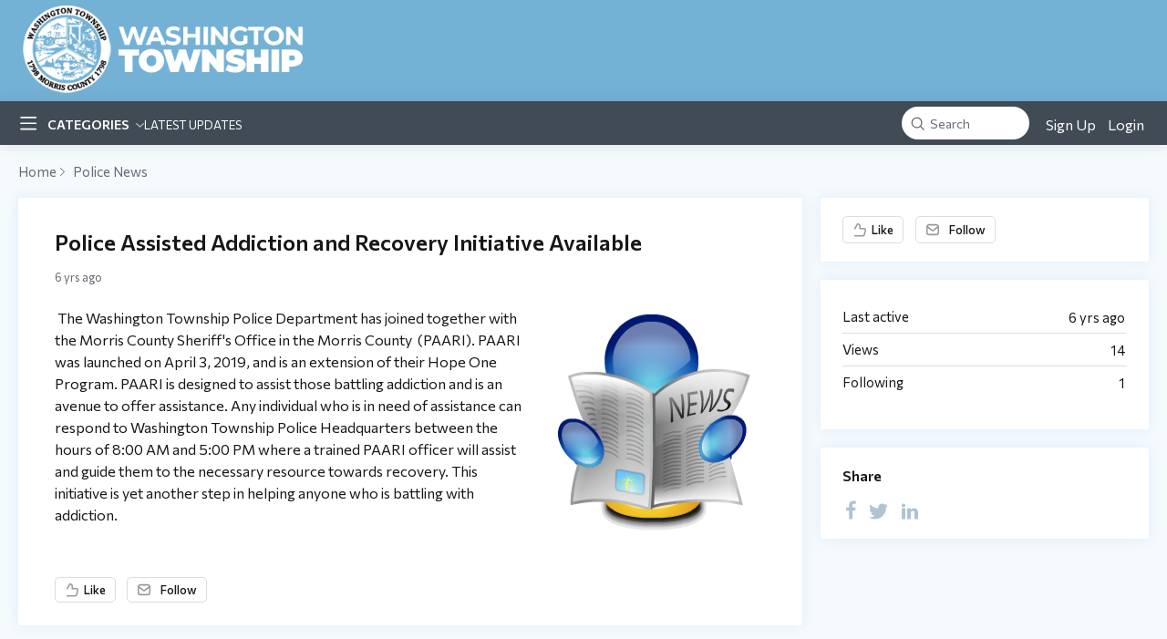

--- FILE ---
content_type: text/html;charset=UTF-8
request_url: https://washingtontwp.forumbee.com/t/k9sj1f/police-assisted-addiction-and-recovery-initiative-available
body_size: 5157
content:
<!DOCTYPE html>
<html lang="en" id="angularRootApp" ng-app='angularRootApp' class="prod " ng-non-bindable>
  <head>
  <title>Police Assisted Addiction and Recovery Initiative Available - Police News - WashingtonTownship</title>
      <meta name="description" content="The Washington Township Police Department has joined together with the Morris County Sheriff&#39;s Office in the Morris County (PAARI). PAARI was launched on April 3, 2019, and is an extension of their…">
      <meta property="og:type" content="article" />
    <meta property="og:title" content="Police Assisted Addiction and Recovery Initiative Available" />
    <meta property="og:description" content="The Washington Township Police Department has joined together with the Morris County Sheriff&#39;s Office in the Morris County (PAARI). PAARI was launched on April 3, 2019, and is an extension of their…" />
    <meta property="og:site_name" content="WashingtonTownship" />
    <meta property="og:url" content="https://washingtontwp.forumbee.com/t/k9sj1f/police-assisted-addiction-and-recovery-initiative-available" />
    <meta property="article:published_time" content="2019-05-01T19:32:27.803Z" />
    <link rel="canonical" href="https://washingtontwp.forumbee.com/t/k9sj1f/police-assisted-addiction-and-recovery-initiative-available" />
    <script type="text/template" class="comp-65f6e5b4-m0"></script><link rel=preconnect href=https://fonts.googleapis.com>
<link rel=preconnect href=https://fonts.gstatic.com crossorigin>
<link href="https://fonts.googleapis.com/css2?family=Commissioner:wght@100..900&display=swap" rel=stylesheet><script type="text/template" class="comp-65f6e5b4-m1"></script><meta name="viewport" id="viewport" content="width=device-width,minimum-scale=1,maximum-scale=10,initial-scale=1" />
    <meta name="apple-mobile-web-app-capable" content="yes" />
    <meta name="mobile-web-app-capable" content="yes" />
    <link rel="stylesheet" type="text/css" href="/content/csx/cu5smltnvt7h6sjg3lsbs7buo6khxc2f.css?0110897" />
<link class="theme" rel="stylesheet" href="/content/csx/themes/g/fsv6kbrp3lgywt3wmvre3qoewza7buk7.css?0110897" />
<link rel="stylesheet" type="text/css" href="/content/csx/2lmck2e45xbej25x54d4poz7pcwnmqbs.css?0110897" />
<link rel="stylesheet" type="text/css" href="/content/csx/kr3udwxnwn5n5qjg2255t4ukxtxdxkqw.css?0110897" /><link class="theme" rel="stylesheet" href="/content/csx/themes/g/ddhutn3joftlgrueochg5be5hy4q6nkz.css?0110897" />
<link rel="stylesheet" type="text/css" href="/css/f/f.css?res=789651331" />
    </head>

  <body id="top" class=" view-topic view-category-type-article view-category-policenews   -themed   -state-0 ">
    <a id="keyboardHome" href="#main-content">Skip to main content</a>

    <div class="site-layout -cfa -theme thm-air thm-icons-off">
            <script type="text/template" class="comp-9c3972d4-m0"></script><div class="c-hero__outer">
  <div class="b-layout c-hero__inner">
    <div class="c-hero__heading">
      <div class="c-hero__logo"><img src="https://s3-us-west-2.amazonaws.com/media.forumbee.com/logos/72e029f5-ee3d-4210-a89d-f8e07581df4c/h/900.png" alt="Logo"></div>
         </div>
  </div>
</div><script type="text/template" class="comp-9c3972d4-m1"></script><div class="site-nav  -above ">

    <div class="b-layout site-nav__layout">
        <div class="site-nav__inner -left nav-left -community">
              <div class="nav-action-wrap nav-sandwich -left btn-home-wrap -themed">
      <button type="button" class="nav-action btn-icon btn-home -site-nav" data-panel="sw-dialog-home" aria-label="Main menu" aria-expanded="false" aria-controls="aySandwichDialog" ></button>
    </div>
  </div>
            <div class="site-nav__inner -center">
              <div class="site-brand">
    <a class="site-brand__logo  -sep" tabindex="-1" aria-hidden="true" href="/"><img class="site-brand__media" src="https://s3-us-west-2.amazonaws.com/media.forumbee.com/logos/72e029f5-ee3d-4210-a89d-f8e07581df4c/900.png" alt="WashingtonTownship"></a>
    <a class="site-brand__title" href="/">WashingtonTownship</a>
          </div>
  <script type="text/template" class="comp-c2e43a6e-m0"></script><ul class="cgnav__container cgnav__listlevel1">
    
    
    
    
    <li class=" cgnav__listitemlevel1 hnav__item">
      <a href="/categories" class="cgnav__lnk -categories -no-underline hnav__lnk communityNav">Categories</a>
      <span class="hnav__chevron"></span>
        <ul class="">
          <li><a href="/category/articles" class="hnav__submenu-item">Township News</a></li>
          <li><a href="/category/recreationannouncements" class="hnav__submenu-item">Youth/Summer Programs</a></li>
          <li><a href="/category/healthannouncements" class="hnav__submenu-item">Health Announcements</a></li>
          <li><a href="/category/seniornews" class="hnav__submenu-item">Adult/Senior Programs</a></li>
          <li><a href="/category/policenews" class="hnav__submenu-item">Police News</a></li>
          <li><a href="/category/covid-19" class="hnav__submenu-item">COVID-19</a></li>
          <li><a href="/category/purchasing" class="hnav__submenu-item">Purchasing</a></li>
          <li><a href="/category/employment" class="hnav__submenu-item">Employment</a></li>
        </ul>
    </li>
    
    
    <li class="cgnav__listitemlevel1"><a href="/topics" class="cgnav__lnk -topics">Latest Updates</a></li>
  </ul><script type="text/template" class="comp-c2e43a6e-m1"></script></div>

          <div class="site-nav__inner -right nav-right">
            <noscript>
      <div class="nav-action-wrap">
        <button type="button" class="nojs nav-action"><a href="http://community.forumbee.com/t/18hzyj/enabling-browser-cookies">How to enable Javascript</a></button>
        <span class="separator"></span>
      </div>
    </noscript>

    <div fb-bindable site-search-btn pair-id="nav" class="nav-action-wrap site-nav-search ">
          <button type="button" aria-label="Search" class="nav-action btn-icon btn-search-toggle toolhelp -toolhelp-below" data-tip="Search" ng-click="siteSearchBtnCtrl.click($event)"></button>
        </div>

        <div class="search__wrap -navbar ">
          <site-search fb-bindable site-search-toggle pair-id="nav" ns="-navbar" search-label="Search" users-limit="0"events-limit="0"></site-search>
        </div>
      <div class="nav-action-wrap signup-container">
      <a role="button" class="nav-action nav-lnk nav-btn-signup" href="/signup?forward=%2Ft%2Fk9sj1f%2Fpolice-assisted-addiction-and-recovery-initiative-available">Sign Up</a>
    </div>
  <div class="nav-action-wrap login-container">
  <a role="button" class="nav-action nav-lnk nav-btn-login" href="/login?forward=%2Ft%2Fk9sj1f%2Fpolice-assisted-addiction-and-recovery-initiative-available">Login</a>
</div>

</div>


        </div>
    </div>
  <script type="text/template" class="comp-35b9a250-m0"></script><div class="m-hero__outer">
  <div class="b-layout m-hero__inner">
    <div class="m-hero__heading">
      <div class="m-hero__logo"><img src="https://s3-us-west-2.amazonaws.com/media.forumbee.com/logos/72e029f5-ee3d-4210-a89d-f8e07581df4c/h/900.png" alt="Logo"></div>
          </div>
  </div>
</div><script type="text/template" class="comp-35b9a250-m1"></script><header class="site-top">
            <div class="site-header">

    </div>
</header>

          <div class="site-msg">
              <div class="b-layout">
                <div class="site-msg__inner">
                  <div class="statusmsg" style="display:none;"><!-- --></div>
</div>
              </div>
            </div>
          <div class="site-breadcrumb">
    <div class="b-layout">
      <div class="site-breadcrumb__inner">
        <ul class="site-breadcrumb__path">
            <li class="site-breadcrumb__link -back">
              <a tabindex="-1" class="btn-icon" href="/category/policenews"></a>
            </li>
            <li class="site-breadcrumb__link -home ">
              <a href="/">Home</a>
            </li>
            <li class="site-breadcrumb__link -category -back-item">
                    <a  href="&#x2F;category&#x2F;policenews">Police&#x20;News</a>
                  </li>
                </ul>
          </div>
    </div>
  </div>
<div role="main" id="main-content" class="site-main -topic">
        <div class="b-layout">
          <div class="site-main__inner">
            <div class="content-layout">
                  <div class="content-border -topic">
                      <div class="content-main">
        <div class="content-main__inner">
          <div id="k9sj1f" class="topic post-user-label -r0" data-id="k9sj1f" data-channel="//washingtontwp.forumbee.com/0/k9sj1f" >
                <div class="topic__main">
    <h1 class="topic__title">Police&#x20;Assisted&#x20;Addiction&#x20;and&#x20;Recovery&#x20;Initiative&#x20;Available</h1>

      <div class="topic-meta-wrap">
    <ul class="topic-meta " role="presentation">

        <li class="topic-meta__item topic-meta__said-on -sep"><span class="said_on__label"></span><span class=" said_on infotip screenonly" data-tip="@[1556739147803]" data-tip-html="<span class='infodate__created'>$0</span>"
              data-fmt="MMM d, yyyy · h:mm a" data-tip-class="infodate">6 yrs ago</span><span class="value printonly localtime" data-utc="1556739147803"></span>
  </li>
          <li class="topic-meta__item topic-meta__flag-wrap"><span class="topic-meta__flag "></span></li>

        </ul>
    </div>
<div class="cfa topic__text formatted"><p> <img data-align="right" src="https://s3-us-west-2.amazonaws.com/media.forumbee.com/i/88795f6f-6a4c-46a5-ab08-9f04ac1b94f5/547.png" style="float: right; margin: 0px 0px 10px 10px;">&nbsp;The Washington Township Police Department has joined together with the Morris County Sheriff's Office in the Morris County &nbsp;(PAARI). PAARI was launched on April 3, 2019, and is an extension of their Hope One Program. PAARI is designed to assist those battling addiction and is an avenue to offer assistance. Any individual who is in need of assistance can respond to Washington Township Police Headquarters between the hours of 8:00 AM and 5:00 PM where a trained PAARI officer will assist and guide them to the necessary resource towards recovery. This initiative is yet another step in helping anyone who is battling with addiction. </p></div>
          <div class="topic__actions posting__actions">
  <button type="button" class="nav-action btn-lnk -border btn-like -default" data-action="/topic/like/k9sj1f">Like</button>
  <button type="button" tabindex="0" class="nav-action btn-lnk -border btn-follow -default toolhelp" data-tip="Follow&#x20;this&#x20;topic&#x20;to&#x20;receive&#x20;email&#x20;updates" data-action="/topic/follow/k9sj1f">Follow</button>
    </div>
</div>
</div>
            <div class="replies__wrap -empty"
    
    data-max-time=""
    data-sort="oldest"
    data-nested="true"
    data-limit="25"
    data-pg="1"
    data-pg-last="1"
    data-base="/topic/replies/k9sj1f"
    data-removed="false">

    <div id="replies" class="replies__nav  -empty">

  <div class="replies__nav-left">

    <div class="replies__count">
            <h2><span class="replies__count-label">Reply</span></h2>
          </div>
        </div>

  <div class="replies__nav-right">
    <div class="select-menu">
      <button type="button" class="select-btn btn-lnk -border -replies-sort -arrow" aria-expanded="false" aria-controls="replySortMenu">
        Oldest first</button>
      <div  tabindex="-1" id="replySortMenu" class="select-panel -replies-sort" data-focus-restore="prev" data-base="/topic/replies/k9sj1f">
      <ul>
        <li><button type="button" class="select-option btn-lnk" data-sort="oldest" >Oldest first</button></li>
        <li><button type="button" class="select-option btn-lnk" data-sort="newest" >Newest first</button></li>
        <li><button type="button" class="select-option btn-lnk" data-sort="active" >Active threads</button></li>
        <li><button type="button" class="select-option btn-lnk" data-sort="likes"  >Popular</button></li>
      </ul>
      </div>
    </div>

    </div>
</div>

<ul pg="1" class="replies__pg " data-pg="1"  >
          </ul>
      </div>
<div class="replies__footer">

</div>
</div>
      </div>
    </div>
                    </div>
              <section class="content-aside ">
    <div class="content-aside__inner">

      <h2 class="visuallyhidden content-aside-title">Content aside</h2>
      <div class="panel panel-topic-actions">
      <button type="button" class="nav-action btn-lnk -border btn-like -default" data-action="/topic/like/k9sj1f">Like</button>
  <button type="button" tabindex="0" class="nav-action btn-lnk -border btn-follow -default toolhelp" data-tip="Follow&#x20;this&#x20;topic&#x20;to&#x20;receive&#x20;email&#x20;updates" data-action="/topic/follow/k9sj1f">Follow</button>
    </div>
  <div class="panel panel-stats">
    <ul class="panel__body" aria-labelledby="panelTitleTopicStats">
        <li class="-divider infotip" data-tip="@[1556739147803]" data-tip-class="infodate">
      <span class="panel__value screenonly">6 yrs ago</span><span class="panel__value printonly localtime" data-utc="1556739147803"></span><span class="panel__label">Last active</span>
    </li>
  <li class="-divider">
          <span class="panel__value">14</span><span class="panel__label">Views</span>
        </li>

        <li id="followingItem" class="-divider ">
    <span class="panel__value">1</span>
    <span class="panel__label">Following</span>
    <div class="panel-stats__following-list label">
      </div>
  </li>
</ul>
    </div>
<div class="panel panel-share">
      <h3 id="panelTitleTopicShare" class="panel__title ">Share</h3>
    <ul class="panel__body topic__share" aria-labelledby="panelTitleTopicShare">
          <li>
            <a class="facebook"   target="_blank" aria-label="Facebook" href="https://facebook.com/sharer/sharer.php?u=https://washingtontwp.forumbee.com/t/k9sj1f/police-assisted-addiction-and-recovery-initiative-available"></a>
          </li>
          <li>
            <a class="twitter"    target="_blank" aria-label="Twitter"  href="https://twitter.com/intent/tweet?text=Police&#x20;Assisted&#x20;Addiction&#x20;and&#x20;Recovery&#x20;Initiative&#x20;Available&url=https://washingtontwp.forumbee.com/t/k9sj1f/police-assisted-addiction-and-recovery-initiative-available"></a>
          </li>
          <li>
            <a class="linkedin"   target="_blank" aria-label="LinkedIn" href="https://www.linkedin.com/shareArticle?mini=true&url=https://washingtontwp.forumbee.com/t/k9sj1f/police-assisted-addiction-and-recovery-initiative-available&title=Police&#x20;Assisted&#x20;Addiction&#x20;and&#x20;Recovery&#x20;Initiative&#x20;Available"></a>
          </li>
        </ul>
      </div>
  </div>
  </section>
</div>
        </div>
      </div>
    </div>
        <footer class="site-footer">
    <div class="b-layout">
      <a tabindex="-1" class="site-footer__powered" href="https://forumbee.com?go">Powered by Forumbee</a>
          </div>
  </footer>
<div tabindex="-1" data-focus-restore=".btn-home.-site-nav" id="aySandwichDialog" class="sw-dialog -left -themed ">

  <div class="sw-dialog__inner ">

    <div role="tablist" class="sw-bar  tab-key-root">

      <div tabindex="0" class="visuallyhidden" aria-hidden="true" data-tab-prev=".btn-home.-site-nav"></div>
      <div class="nav-action-wrap home-container">
          <button role="tab" aria-controls="swPanel1" aria-selected="false" aria-label="Main menu" type="button" class="btn-icon sw-btn-home -sandwich -outline-inside"></button>
          <div id="swPanel1" tabindex="-1" data-focus-restore=".btn-home.-sandwich" class="sw-bar__inner -left -home -outline-inside">

            <div class="panel panel-categories -sand" >
      <h3 id="panelTitleCategories-sand" class="panel__title "><a class="panel-categories__title" href="/">Home</a></h3>
    <div class="panel__body">
          <ul class=" -level1" aria-labelledby="panelTitleCategories-sand">

            <li class="panel-categories__item -key-18hmv2 -link-articles -type-article">

    <a class="panel-categories__label -node -level1 -key-18hmv2"
             href="&#x2F;category&#x2F;articles" >
            <span class="label">Township&#x20;News</span>
          </a>

        </li>
<li class="panel-categories__item -key-x1hthv -link-recreationannouncements -type-article">

    <a class="panel-categories__label -node -level1 -key-x1hthv"
             href="&#x2F;category&#x2F;recreationannouncements" >
            <span class="label">Youth&#x2F;Summer&#x20;Programs</span>
          </a>

        </li>
<li class="panel-categories__item -key-18hty8 -link-healthannouncements -type-article">

    <a class="panel-categories__label -node -level1 -key-18hty8"
             href="&#x2F;category&#x2F;healthannouncements" >
            <span class="label">Health&#x20;Announcements</span>
          </a>

        </li>
<li class="panel-categories__item -key-k9hty6 -link-seniornews -type-article">

    <a class="panel-categories__label -node -level1 -key-k9hty6"
             href="&#x2F;category&#x2F;seniornews" >
            <span class="label">Adult&#x2F;Senior&#x20;Programs</span>
          </a>

        </li>
<li class="panel-categories__item -key-80htym -link-policenews -type-article">

    <a class="panel-categories__label -node -level1 -key-80htym"
             href="&#x2F;category&#x2F;policenews" >
            <span class="label">Police&#x20;News</span>
          </a>

        </li>
<li class="panel-categories__item -key-k9h1dh -link-covid-19 -type-article">

    <a class="panel-categories__label -node -level1 -key-k9h1dh"
             href="&#x2F;category&#x2F;covid-19" >
            <span class="label">COVID-19</span>
          </a>

        </li>
<li class="panel-categories__item -key-18h7pw -link-purchasing -type-article">

    <a class="panel-categories__label -node -level1 -key-18h7pw"
             href="&#x2F;category&#x2F;purchasing" >
            <span class="label">Purchasing</span>
          </a>

        </li>
<li class="panel-categories__item -key-m2h0n3 -link-employment -type-article">

    <a class="panel-categories__label -node -level1 -key-m2h0n3"
             href="&#x2F;category&#x2F;employment" >
            <span class="label">Employment</span>
          </a>

        </li>
</ul>

          <a class="thm-lnk panel-categories__view-all" href="/topics">View all updates</a>
          </div>
      </div>
  </div>
        </div>
      <button role="tab" type="button" class="nav-action btn-icon sw-btn-close -sandwich focus-restore" aria-label="Close menu" data-focus-restore=".btn-home.-site-nav"></button>
        <div tabindex="0" class="visuallyhidden" aria-hidden="true" data-tab-next=".btn-home.-site-nav"></div>
      </div>
  </div>
</div>

<div id="tooltip">
  <div class="tooltip_container">
    <div class="tooltip_heading"> </div>
    <div class="tooltip_body"> </div>
  </div>
  <div class="tooltip_foot"> </div>
  <div class="cf"></div>
</div>

<div id="toolhelp">
  <div class="toolhelp_body"> </div>
  <div class="tooltip-pointer"></div>
</div>

<div id="infotip">
  <div class="infotip_body"> </div>
</div>
<div id="modalOverlay"></div>
  <script >pagestate={};pagestate.version='0110897';pagestate.root='https://washingtontwp.forumbee.com';pagestate.ckeditor='ckeditor_4.20.1';pagestate.style='1';pagestate.memberSearch=false;pagestate.lang='en';pagestate.tz='';pagestate.base='';;</script>
      <script type="text/javascript" src="/content/jsx/o3x3srvgz5pwf5md4pkbtjnrvn7p2fyh.js?0110897" ></script>
<script type="text/javascript" src="/content/jsx/wmyr6nmos74cau7hh5nm6e26pcdzditu.js?0110897" ></script>
<script type="text/javascript" src="/content/fw/vue.min.js"></script>
        <script type="text/javascript" src="/content/jsx/m457kbr2tobsi5fm5jyzzlo3sqclnabu.js?0110897" ></script>
<script type="text/javascript" src="/content/jsx/www24gkvb2jwpnieidopmzlsldmyk7o4.js?0110897" ></script>
<script type="text/javascript" src="/content/jsx/ly65b4dvixx2tg7xc6jhg3bok6mio3bf.js?0110897" ></script><div id="fb-root"></div>
    <script >var tz=document.createElement('script');tz.src='/content/js/fw/tz/tz.js';document.write(tz.outerHTML);</script>
    </body>
</html>


--- FILE ---
content_type: text/html;charset=utf-8
request_url: https://washingtontwp.forumbee.com/poll
body_size: 334
content:
[{"path":"/poll/view","obj":{"topicKey":"k9sj1f"},"result":{"status":1}},{"path":"/poll/replies","obj":{"topicKey":"k9sj1f"},"result":{"status":-4}}]

--- FILE ---
content_type: text/css;charset=utf-8
request_url: https://washingtontwp.forumbee.com/content/csx/themes/g/ddhutn3joftlgrueochg5be5hy4q6nkz.css?0110897
body_size: 14577
content:


/*
 * WEB-INF/CONTENT/THEMES/GLOBAL/_CSS/EDITOR.CSS
*/

.cke_wrap{position:relative;outline:none}.cke_wrap [data-cke-editorplaceholder]::before{color:var(--text-med);font-weight:normal;opacity:1}.cke_wrap img::selection{background-color:rgba(255,255,255,0)}.cke_wrap .cke_wysiwyg_div{padding:2px}.cke_wrap .cke_wysiwyg_div[data-cke-editorplaceholder]::before{margin-top:8px;pointer-events:none}.cke_wrap .cke.cke_chrome{border:none}.cke_wrap .cke.cke_focus .cke_top{border-bottom:1px solid var(--text-med)}.cke_wrap .cke .cke_inner{background-color:transparent}.cke_wrap .cke .cke_top{padding:0;opacity:1;background-color:#f0f0f0;border:none;border-bottom:var(--field-border)}@media (max-width: 568px){.cke_wrap .cke .cke_top{display:none}}.cke_wrap .cke .cke_button{border-radius:4px;height:inherit;opacity:inherit;padding:7px 7px;margin:0 2px}.cke_wrap .cke .cke_button__source_label{display:none}.cke_wrap .cke .cke_button__img_icon{pointer-events:none}.cke_wrap .cke .cke_button svg{pointer-events:none}.cke_wrap .cke .cke_button_off_by_widget{pointer-events:none !important;border:none !important;visibility:visible !important}.cke_wrap .cke .cke_button_off_by_widget .cke_button_icon,.cke_wrap .cke .cke_button_off_by_widget .cke_button_arrow{opacity:.3 !important}.cke_wrap .cke .cke_button_icon{width:20px;height:20px;pointer-events:none}.cke_wrap .cke .cke_button_on,.cke_wrap .cke .cke_button_on:hover,.cke_wrap .cke .cke_button_on:focus,.cke_wrap .cke .cke_button_on:active,.cke_wrap .cke .cke_button_off,.cke_wrap .cke .cke_button_off:hover,.cke_wrap .cke .cke_button_off:focus,.cke_wrap .cke .cke_button_off:active,.cke_wrap .cke .cke_button_disabled,.cke_wrap .cke .cke_button_disabled:hover,.cke_wrap .cke .cke_button_disabled:focus,.cke_wrap .cke .cke_button_disabled:active{padding:7px 7px;margin:0 2px}.cke_wrap .cke .cke_button_disabled,.cke_wrap .cke .cke_button_disabled:hover,.cke_wrap .cke .cke_button_disabled:focus,.cke_wrap .cke .cke_button_disabled:active{pointer-events:none;border:none;visibility:visible}.cke_wrap .cke .cke_button_on{background:#a3d7ff;border:none;opacity:1}.cke_wrap .cke .cke_button_on:hover,.cke_wrap .cke .cke_button_on:focus,.cke_wrap .cke .cke_button_on:active{background:#86caff;opacity:1;filter:alpha(opacity=100)}.cke_wrap .cke .cke_button_off:hover,.cke_wrap .cke .cke_button_off:focus,.cke_wrap .cke .cke_button_off:active{background:#dff1ff;outline:var(--focus-outline);outline-offset:-2px;border:none;opacity:1}.cke_wrap .cke span.cke_combo{margin:2px 0}.cke_wrap .cke span.cke_combo .cke_combo_text{width:26px;font-size:13rem;padding-left:4px}.cke_wrap .cke a.cke_combo_button{padding:5px 4px 4px}.cke_wrap .cke .cke_combo_on a.cke_combo_button,.cke_wrap .cke .cke_combo_off a.cke_combo_button:hover,.cke_wrap .cke .cke_toolbar_start+.cke_combo_off a.cke_combo_button:hover,.cke_wrap .cke .cke_combo_on a.cke_combo_button:hover{padding:5px 4px 4px;margin-left:0;border:none;border-radius:4px}.cke_wrap .cke .cke_combo_arrow{border-left:5px solid transparent;border-right:5px solid transparent;border-top:5px solid #484848;margin-top:10px}.cke_wrap .cke .cke_combo_open{margin-left:5px}.cke_wrap .cke span.cke_combo:after{display:none}.cke_wrap .cke_toolgroup{background:none;border:none;filter:none;margin:2px 0;padding:0}.cke_wrap .cke_toolgroup .cke_button:last-child:after,.cke_wrap .cke_toolgroup .cke_button.cke_button_disabled:hover:last-child:after{border-right:none}.cke_wrap .cke_toolgroup.sub-group{position:absolute;padding:5px;top:33px;white-space:nowrap;display:none;background:#FFF;box-shadow:0 3px 5px -1px rgba(0,0,0,0.2),0 6px 10px 0 rgba(0,0,0,0.14),0 1px 18px 0 rgba(0,0,0,0.12);user-select:none;margin-top:10px;z-index:2;text-align:left;border-radius:4px;background-clip:padding-box;line-height:1.2}.cke_wrap .cke_toolgroup.sub-group.emoji-dialog{padding:0}.cke_panel_grouptitle{display:none !important}.site-app-admin .cke_contents{border:none;border-bottom:1px solid #e3e3e3}.batch-move .cke_contents{border:none;border-top:1px solid #e3e3e3;border-bottom:1px solid #e3e3e3}.topic-edit .cke_contents{border:none}.reply__detail .cke_contents{border:none}.cke__insert{position:absolute;top:0;width:180px;height:11px;pointer-events:none;border-bottom:1px solid rgba(229,229,229,0.7);cursor:default;opacity:0;transition:opacity .2s}.cke__insert:before{content:'insert line';position:absolute;font-size:10rem;color:#ddd;display:inline-block;left:15px;top:4px;background-color:rgba(255,255,255,0.7);padding:0 7px;text-transform:uppercase;cursor:default}.cke__insert.-remove:before{content:'remove top line'}.reply_inline .cke_top{border-bottom:none}.pen1{color:#f64036}.pen2{color:#ff8700}.pen3{color:#00ac56}.pen4{color:#009aff}.pen5{color:#9c60bd}.pen6{background-color:#fff4A8}.color-style{display:none;position:absolute;left:auto;right:auto;background-color:#fff;z-index:3;top:36px;border:1px solid #e3e3e3;padding:5px;box-shadow:0 1px 3px rgba(0,0,0,0.3)}.color-style .chip{float:left;margin:6px}.color-style .chip:hover{opacity:1}.color-style .chip__pen{display:inline-block;float:left;cursor:pointer}.color-style .chip__pen.-pen0{background-image:url("/content/themes/images/clear-color.svg?v=1737077243412");background-repeat:no-repeat;background-position:center center;background-size:20px 20px;background-color:transparent;opacity:.4;width:20px;height:20px;border:2px solid transparent}.color-style .chip__pen.-pen0:hover{opacity:1}.color-style .chip__pen.-pen1,.color-style .chip__pen.-pen2,.color-style .chip__pen.-pen3,.color-style .chip__pen.-pen4,.color-style .chip__pen.-pen5{border-radius:50%;width:20px;height:20px;border:2px solid #fff}.color-style .chip__pen.-pen1:hover,.color-style .chip__pen.-pen2:hover,.color-style .chip__pen.-pen3:hover,.color-style .chip__pen.-pen4:hover,.color-style .chip__pen.-pen5:hover{border-color:transparent}.color-style .chip__pen.-pen1{background-color:#f64036}.color-style .chip__pen.-pen2{background-color:#ff8700}.color-style .chip__pen.-pen3{background-color:#00ac56}.color-style .chip__pen.-pen4{background-color:#009aff}.color-style .chip__pen.-pen5{background-color:#9c60bd}.color-style .chip__pen.-pen6{background-image:url("/content/themes/images/text-highlight.svg?v=1737077243412");background-repeat:no-repeat;background-position:0 0;background-size:24px 24px;background-color:transparent;opacity:.4;width:24px;height:24px}.color-style .chip__pen.-pen6:hover{opacity:1}.cke textarea.cke_source{font-family:var(--code-font);line-height:1.5;min-height:200px;margin:0;float:left;width:100% !important;resize:vertical !important;border:1px solid #ccc;border-top:none;padding:10px;box-sizing:border-box}.cke_button__colors_icon.-pen1:before,.cke_button__colors_icon.-pen2:before,.cke_button__colors_icon.-pen3:before,.cke_button__colors_icon.-pen4:before,.cke_button__colors_icon.-pen5:before,.cke_button__colors_icon.-pen6:before{content:'';border-bottom:4px solid transparent;position:absolute;width:16px;bottom:5px}.cke_button__colors_icon.-pen1:before{border-bottom-color:#f64036}.cke_button__colors_icon.-pen2:before{border-bottom-color:#ff8700}.cke_button__colors_icon.-pen3:before{border-bottom-color:#00ac56}.cke_button__colors_icon.-pen4:before{border-bottom-color:#009aff}.cke_button__colors_icon.-pen5:before{border-bottom-color:#9c60bd}.cke_button__colors_icon.-pen6:before{border-bottom-color:#fff4A8}.select2-container--default .select2-selection--single{border:none;border-radius:0;background-color:transparent}.select2-container--default .select2-selection--single .select2-selection__rendered{line-height:27px}.select2-container--default .select2-selection--single .select2-selection__clear{margin-top:-1px;opacity:.6;font-size:18rem;margin-right:3px}.select2-container--open .select2-dropdown--above,.select2-container--open .select2-dropdown--below{border:1px solid var(--text-med);border-radius:initial;padding:1px}.select2-container--default .select2-results__option--highlighted[aria-selected]{background-color:rgba(88,151,251,0.48);color:white}.select2-container--default .select2-search--dropdown .select2-search__field{border:none}.select2-search--dropdown{background-color:#fff}a.cke_button__codelanguage{display:none !important}.code__select{display:block;float:left;padding:5px 3px;vertical-align:middle;border-radius:4px}.code__select:hover{background-color:#dff1ff}.forumbee_table_dialog{display:none;overflow:hidden;position:absolute;left:0;top:45px;padding:5px;margin:4px;z-index:251;background-color:#fff;white-space:nowrap;box-shadow:0 3px 5px -1px rgba(0,0,0,0.2),0 6px 10px 0 rgba(0,0,0,0.14),0 1px 18px 0 rgba(0,0,0,0.12);border-radius:4px;user-select:none;text-align:left;background-clip:padding-box;line-height:1.2}.forumbee_table_dialog .forumbee_table_toolbar{display:flex;flex-direction:row}.forumbee_table_dialog .fbedit{width:38px;height:39px;border-radius:4px;margin:0 2px}.forumbee_table_dialog .fbedit:hover{background-color:#dff1ff}.forumbee_table_dialog .fbedit-sep{width:1px;height:28px;border-radius:4px;margin:6px 15px 0;background-color:#999}.forumbee_table_dialog .fbedit-delete:before{content:'';position:absolute;width:38px;height:39px;opacity:.7;background-image:url("/content/themes/images/fbedit-delete.svg?v=1737077243412");background-repeat:no-repeat;background-position:center center;background-size:24px 24px}.forumbee_table_dialog .fbedit-table:before{content:'';position:absolute;width:38px;height:39px;opacity:.7;background-image:url("/content/themes/images/fbedit-table.svg?v=1737077243412");background-repeat:no-repeat;background-position:center center;background-size:24px 24px}.forumbee_table_dialog .fbedit-table-delete:before{content:'';position:absolute;width:38px;height:39px;opacity:.7;background-image:url("/content/themes/images/fbedit-table-delete.svg?v=1737077243412");background-repeat:no-repeat;background-position:center center;background-size:24px 24px}.forumbee_table_dialog .fbedit-table-column-insert-left:before{content:'';position:absolute;width:38px;height:39px;opacity:.7;background-image:url("/content/themes/images/fbedit-table-column-insert-left.svg?v=1737077243412");background-repeat:no-repeat;background-position:center center;background-size:24px 24px}.forumbee_table_dialog .fbedit-table-column-insert-right:before{content:'';position:absolute;width:38px;height:39px;opacity:.7;background-image:url("/content/themes/images/fbedit-table-column-insert-right.svg?v=1737077243412");background-repeat:no-repeat;background-position:center center;background-size:24px 24px}.forumbee_table_dialog .fbedit-table-row-insert-above:before{content:'';position:absolute;width:38px;height:39px;opacity:.7;background-image:url("/content/themes/images/fbedit-table-row-insert-above.svg?v=1737077243412");background-repeat:no-repeat;background-position:center center;background-size:24px 24px}.forumbee_table_dialog .fbedit-table-row-insert-below:before{content:'';position:absolute;width:38px;height:39px;opacity:.7;background-image:url("/content/themes/images/fbedit-table-row-insert-below.svg?v=1737077243412");background-repeat:no-repeat;background-position:center center;background-size:24px 24px}.forumbee_table_dialog .fbedit-table-col-delete:before{content:'';position:absolute;width:38px;height:39px;opacity:.7;background-image:url("/content/themes/images/fbedit-table-column-delete.svg?v=1737077243412");background-repeat:no-repeat;background-position:center center;background-size:24px 24px}.forumbee_table_dialog .fbedit-table-row-delete:before{content:'';position:absolute;width:38px;height:39px;opacity:.7;background-image:url("/content/themes/images/fbedit-table-row-delete.svg?v=1737077243412");background-repeat:no-repeat;background-position:center center;background-size:24px 24px}.forumbee_table_dialog.-expand{transition:height .5s;height:auto}.forumbee_table_dialog.-expand .dialog-panel{display:block}.forumbee_table_dialog .dialog-panel{clear:both;display:none;padding:10px}.forumbee_table_dialog .dialog-panel .panel-line{display:flex;align-items:center;margin:15px 0}.forumbee_table_dialog .dialog-panel .panel-line:first-child{margin-top:5px}.forumbee_table_dialog .dialog-panel .panel-line>div{margin:0 5px}.forumbee_table_dialog .dialog-panel .panel-line.-a{margin-top:0}.forumbee_table_dialog .dialog-panel .panel-line.-ok{margin:20px 0 0}.forumbee_table_dialog .dialog-panel .panel-line .panel-at{color:var(--text-med);font-size:12rem;margin:18px 0 0 0}.forumbee_table_dialog .dialog-panel .panel-input{border-radius:3px;max-width:120px}.forumbee_table_dialog .dialog-panel .panel-label{font-size:12rem;color:var(--text-med);margin:3px 0}.forumbee_table_dialog .dialog-panel .fbedit-ok{display:block;color:#07abec;cursor:pointer;transition:color .07s ease 0s}.forumbee_table_dialog .dialog-panel .fbedit-ok:hover{color:#0699d3}.code_edit_dialog{display:none;overflow:hidden;position:absolute;left:0;top:45px;padding:5px;margin:4px;z-index:251;background-color:#fff;white-space:nowrap;box-shadow:0 3px 5px -1px rgba(0,0,0,0.2),0 6px 10px 0 rgba(0,0,0,0.14),0 1px 18px 0 rgba(0,0,0,0.12);border-radius:4px;user-select:none;text-align:left;background-clip:padding-box;line-height:1.2}.code_edit_dialog .line-numbers{display:block}.code_edit_dialog .line-numbers__input{margin:0 5px}.code_edit_dialog .fbedit{display:block;float:left;width:38px;height:39px;border-radius:4px;margin:0 5px}.code_edit_dialog .fbedit-delete{margin-right:0;float:right}.code_edit_dialog .fbedit:hover{background-color:#dff1ff}.code_edit_dialog .fbedit-cog:before{content:'';position:absolute;width:38px;height:39px;opacity:.7;background-image:url("/content/themes/images/fbedit-cog.svg?v=1737077243412");background-repeat:no-repeat;background-position:center center;background-size:24px 24px}.code_edit_dialog .fbedit-delete:before{content:'';position:absolute;width:38px;height:39px;opacity:.7;background-image:url("/content/themes/images/fbedit-delete.svg?v=1737077243412");background-repeat:no-repeat;background-position:center center;background-size:24px 24px}.code_edit_dialog.-expand{transition:height .5s;height:auto}.code_edit_dialog.-expand .dialog-panel{display:block}.code_edit_dialog .dialog-panel{clear:both;display:none;padding:10px}.code_edit_dialog .dialog-panel .panel-line{display:flex;align-items:center;margin:15px 0}.code_edit_dialog .dialog-panel .panel-line:first-child{margin-top:5px}.code_edit_dialog .dialog-panel .panel-line>div{margin:0 5px}.code_edit_dialog .dialog-panel .panel-line.-a{margin-top:0}.code_edit_dialog .dialog-panel .panel-line.-ok{margin:20px 0 0}.code_edit_dialog .dialog-panel .panel-line .panel-at{color:var(--text-med);font-size:12rem;margin:18px 0 0 0}.code_edit_dialog .dialog-panel .panel-input{border-radius:3px;max-width:120px}.code_edit_dialog .dialog-panel .panel-label{font-size:12rem;color:var(--text-med);margin:3px 0}.code_edit_dialog .dialog-panel .fbedit-ok{display:block;color:#07abec;cursor:pointer;transition:color .07s ease 0s}.code_edit_dialog .dialog-panel .fbedit-ok:hover{color:#0699d3}.link_edit_dialog{margin:4px;position:absolute;z-index:251;background-color:#fff;white-space:nowrap;box-shadow:0 1px 3px rgba(0,0,0,0.3)}.link_edit_dialog input{border:1px solid transparent;border-bottom:1px #999 solid;padding:10px;width:198px;font-size:15rem;line-height:18px;outline:none}.link_edit_dialog .btn-primary{display:inline-block;padding:0 10px;min-width:20px;vertical-align:top;margin:0;border-radius:0;height:40px;line-height:40px}.link_edit_dialog .btn-primary:hover{border:none}.link_edit_dialog span{margin:0 4px}.cke_widget_drag_handler_container{transition:inherit !important;background:url("/content/images-admin/move-image.svg") no-repeat !important;background-size:17px 15px}.cke_widget_drag_handler_container .cke_widget_drag_handler{margin:0 !important;padding:0 !important;width:15px !important;height:9px !important;box-shadow:none !important;border:none !important}.cke_widget_wrapper{margin-top:11px}.cke_widget_wrapper .cke_image_resizer{z-index:2;right:-6px;bottom:-6px;width:11px;height:11px;background:#ffd52c;border:1px solid #fff}.cke_widget_wrapper.cke_widget_focused .cke_image_resizer{background-color:#0699d3}.square-grid{background-image:url("data:image/svg+xml,%3Csvg xmlns='http://www.w3.org/2000/svg' width='65' height='65'%3E%3Cg stroke-opacity='.072'%3E%3Cpath stroke='%23171A23' vector-effect='non-scaling-stroke' shape-rendering='crispEdges' d='M32.5.5v65'/%3E%3C/g%3E%3C/svg%3E");background-size:10%;position:absolute;top:39px;left:0;bottom:0;right:0}.image_edit_dialog{display:none;position:absolute;width:241px;top:24px;left:8px;white-space:nowrap;background-color:#ffffff;box-shadow:0 3px 5px -1px rgba(0,0,0,0.2),0 6px 10px 0 rgba(0,0,0,0.14),0 1px 18px 0 rgba(0,0,0,0.12);user-select:none;z-index:5;text-align:left;border-radius:4px;background-clip:padding-box;line-height:1.2;cursor:pointer}.image_edit_dialog input{display:inline-block;vertical-align:top;border:none;padding:0 0 0 4px;font-size:15rem;line-height:38px;max-width:157px;outline:none}.image_edit_dialog input:focus{outline:none}.image_edit_dialog .btn{display:inline-block;vertical-align:middle;width:40px;height:40px;line-height:40px;opacity:.75;transition:opacity .2s ease 0s}.image_edit_dialog .btn:hover{opacity:1;background-color:#dff1ff}.image_edit_dialog .btn-wrap{display:none}.image_edit_dialog .lnk-wrap{display:none;vertical-align:top;margin-left:2px}.image_edit_dialog .lnk-wrap .btn-primary{position:absolute;right:0}.image_edit_dialog.link-active .btn.align_left_block,.image_edit_dialog.link-active .btn.align_center_block,.image_edit_dialog.link-active .btn.align_right_block,.image_edit_dialog.link-active .btn.align_left,.image_edit_dialog.link-active .btn.align_right{display:none}.image_edit_dialog.link-active .btn.align_back{display:block}.image_edit_dialog.link-active .lnk-wrap{display:inline-block}.image_edit_dialog .align_inline{background-image:url("/content/images-admin/img-inline.svg?v=1737077243412");background-repeat:no-repeat;background-position:center;background-size:16px 16px}.image_edit_dialog .align_left_block,.image_edit_dialog .align_right_block,.image_edit_dialog .align_center_block{background-repeat:no-repeat;background-position:center;background-size:16px 16px}.image_edit_dialog .align_left_block{background-image:url("/content/images-admin/img-align-left-block.svg?v=1737077243412")}.image_edit_dialog .align_right_block{background-image:url("/content/images-admin/img-align-right-block.svg?v=1737077243412")}.image_edit_dialog .align_center_block{background-image:url("/content/images-admin/img-align-center-block.svg?v=1737077243412")}.image_edit_dialog .align_left{background-image:url("/content/images-admin/img-align-left.svg?v=1737077243412");background-repeat:no-repeat;background-position:center;background-size:16px 16px}.image_edit_dialog .align_right{background-image:url("/content/images-admin/img-align-right.svg?v=1737077243412");background-repeat:no-repeat;background-position:center;background-size:16px 16px}.image_edit_dialog .img_link{background-image:url("/content/images-admin/img-link.svg?v=1737077243412");background-repeat:no-repeat;background-position:center;background-size:16px 16px;border-left:1px solid #ccc}.image_edit_dialog.link-active .img_link{background-image:url("/content/images-admin/editor-dialog-back.svg?v=1737077243412");border-left:none}.image_edit_dialog .btn-primary{display:inline-block;padding:0 10px;min-width:20px;vertical-align:top;margin:0;border-radius:0;height:40px;line-height:40px}.image_edit_dialog .btn-primary:hover{border:none}.emoji-dialog{z-index:3;right:46px;top:36px;max-width:344px;width:100%;padding:0}.emoji-dialog.cke_toolgroup{background:none;border:none;filter:none;margin:2px 0;padding:0}.emoji-dialog.cke_toolgroup .cke_button:last-child:after,.emoji-dialog.cke_toolgroup .cke_button.cke_button_disabled:hover:last-child:after{border-right:none}.emoji-dialog.cke_toolgroup.sub-group{position:absolute;padding:5px;top:33px;white-space:nowrap;display:none;background:#FFF;box-shadow:0 3px 5px -1px rgba(0,0,0,0.2),0 6px 10px 0 rgba(0,0,0,0.14),0 1px 18px 0 rgba(0,0,0,0.12);user-select:none;margin-top:10px;z-index:4;text-align:left;border-radius:4px;background-clip:padding-box;line-height:1.2}.emoji-dialog.cke_toolgroup.sub-group.emoji-dialog{padding:0}.emoji-dialog__inner{overflow-x:hidden;overflow-y:auto;position:relative;padding:0;height:204px}.emoji-dialog-nav{display:block;height:36px;padding-left:8px;padding-top:5px;border-bottom:1px solid #e3e3e3}.emoji-dialog-nav .emoji-tab{display:inline-block;vertical-align:top;height:33px;width:36px;opacity:.4;background-repeat:no-repeat;background-position:center;background-size:18px;border-bottom:3px solid transparent;transition:all .2s ease 0s}.emoji-dialog-nav .emoji-tab:hover{opacity:1;background-color:#dff1ff}.emoji-dialog-nav .emoji-tab.-selected{opacity:1;border-bottom:3px solid #0071eb}.emoji-dialog-nav .emoji-tab.-btn0{background-image:url("/content/images-admin/emo-popular.svg?v=1737077243412")}.emoji-dialog-nav .emoji-tab.-btn1{background-image:url("/content/images-admin/emo-smiley.svg?v=1737077243412")}.emoji-dialog-nav .emoji-tab.-btn2{background-image:url("/content/images-admin/emo-symbols.svg?v=1737077243412")}.emoji-dialog-nav .emoji-tab.-btn3{background-image:url("/content/images-admin/emo-nature.svg?v=1737077243412")}.emoji-dialog-nav .emoji-tab.-btn4{background-image:url("/content/images-admin/emo-food.svg?v=1737077243412")}.emoji-dialog-nav .emoji-tab.-btn5{background-image:url("/content/images-admin/emo-activities.svg?v=1737077243412")}.emoji-dialog-nav .emoji-tab.-btn6{background-image:url("/content/images-admin/emo-transport.svg?v=1737077243412")}.emoji-dialog-nav .emoji-tab.-btn7{background-image:url("/content/images-admin/emo-objects.svg?v=1737077243412")}.emoji-dialog-nav .emoji-tab.-btn8{background-image:url("/content/images-admin/emo-flags.svg?v=1737077243412")}.emoji-dialog-tone{float:right;position:absolute;top:11px;right:16px;display:inline-block;border-radius:50%;width:17px;height:17px;cursor:pointer;border:1px solid #fff}.emoji-dialog-tone.-t0{background-color:#ffd001}.emoji-dialog-tone.-t0:hover{border:2px solid #ffd001}.emoji-dialog-tone.-t1{background-color:#fae3c3}.emoji-dialog-tone.-t1:hover{border:2px solid #fae3c3}.emoji-dialog-tone.-t2{background-color:#e2cfa1}.emoji-dialog-tone.-t2:hover{border:2px solid #e2cfa1}.emoji-dialog-tone.-t3{background-color:#dba373}.emoji-dialog-tone.-t3:hover{border:2px solid #dba373}.emoji-dialog-tone.-t4{background-color:#a88054}.emoji-dialog-tone.-t4:hover{border:2px solid #a88054}.emoji-dialog-tone.-t5{background-color:#5f4e43}.emoji-dialog-tone.-t5:hover{border:2px solid #5f4e43}.emoji-dialog .section-label{display:block;margin:6px 0 6px 14px;font-size:14rem;font-weight:var(--font-bold);cursor:default}.emoji-dialog .section-label:first-child{margin-top:10px}.emoji-dialog .section{display:block;padding:0 0 0 10px;font-size:0;white-space:initial}.emoji-dialog .gl{display:inline-block;vertical-align:middle;cursor:pointer;font-size:20rem;line-height:34px;position:relative;text-align:center;width:34px;height:34px}.emoji-dialog .gl span:hover{font-size:26rem}.emoji-dialog .gl.-sprite span{margin-top:3px}.emoji-dialog .gl.-sprite span:hover{margin-top:0}.emoji-dialog .gl.-t1,.emoji-dialog .gl.-t2,.emoji-dialog .gl.-t3,.emoji-dialog .gl.-t4,.emoji-dialog .gl.-t5{display:none}.emoji-dialog .emo-one-popular-t0{display:inline-block;background:url("/content/emoji/emoji_emojione_popular_t0.png?v=1737077243413") no-repeat scroll 0 0 transparent;background-size:25em 1.25em;width:1.25em;height:1.25em}.emoji-dialog .emo-one-t0,.emoji-dialog .emo-one-t1,.emoji-dialog .emo-one-t2,.emoji-dialog .emo-one-t3,.emoji-dialog .emo-one-t4,.emoji-dialog .emo-one-t5,.emoji-dialog .emo-one-t6,.emoji-dialog .emo-one-t7,.emoji-dialog .emo-one-t8,.emoji-dialog .emo-one-t9,.emoji-dialog .emo-one-t10,.emoji-dialog .emo-one-t11,.emoji-dialog .emo-one-t12{display:inline-block;width:1.25em;height:1.25em}.emoji-dialog .emo-one-t0{background:url("/content/emoji/emoji_emojione_t0.png?v=1737077243413") no-repeat scroll 0 0 transparent;background-size:25em 12.5em}.emoji-dialog .emo-one-t1{background:url("/content/emoji/emoji_emojione_t1.png?v=1737077243413") no-repeat scroll 0 0 transparent;background-size:25em 12.5em}.emoji-dialog .emo-one-t2{background:url("/content/emoji/emoji_emojione_t2.png?v=1737077243413") no-repeat scroll 0 0 transparent;background-size:25em 12.5em}.emoji-dialog .emo-one-t3{background:url("/content/emoji/emoji_emojione_t3.png?v=1737077243413") no-repeat scroll 0 0 transparent;background-size:25em 12.5em}.emoji-dialog .emo-one-t4{background:url("/content/emoji/emoji_emojione_t4.png?v=1737077243413") no-repeat scroll 0 0 transparent;background-size:25em 12.5em}.emoji-dialog .emo-one-t5{background:url("/content/emoji/emoji_emojione_t5.png?v=1737077243413") no-repeat scroll 0 0 transparent;background-size:25em 12.5em}.emoji-dialog .emo-one-t6{background:url("/content/emoji/emoji_emojione_t6.png?v=1737077243413") no-repeat scroll 0 0 transparent;background-size:25em 12.5em}.emoji-dialog .emo-one-t7{background:url("/content/emoji/emoji_emojione_t7.png?v=1737077243413") no-repeat scroll 0 0 transparent;background-size:25em 12.5em}.emoji-dialog .emo-one-t8{background:url("/content/emoji/emoji_emojione_t8.png?v=1737077243413") no-repeat scroll 0 0 transparent;background-size:25em 12.5em}.emoji-dialog .emo-one-t9{background:url("/content/emoji/emoji_emojione_t9.png?v=1737077243413") no-repeat scroll 0 0 transparent;background-size:25em 12.5em}.emoji-dialog .emo-one-t10{background:url("/content/emoji/emoji_emojione_t10.png?v=1737077243413") no-repeat scroll 0 0 transparent;background-size:25em 12.5em}.emoji-dialog .emo-one-t11{background:url("/content/emoji/emoji_emojione_t11.png?v=1737077243413") no-repeat scroll 0 0 transparent;background-size:25em 12.5em}.emoji-dialog .emo-one-t12{background:url("/content/emoji/emoji_emojione_t12.png?v=1737077243413") no-repeat scroll 0 0 transparent;background-size:25em 12.5em}.emoji-dialog .emo-twe-popular-t0{display:inline-block;background:url("/content/emoji/emoji_twemoji_popular_t0.png?v=1737077243413") no-repeat scroll 0 0 transparent;background-size:25em 1.25em;width:1.25em;height:1.25em}.emoji-dialog .emo-twe-t0,.emoji-dialog .emo-twe-t1,.emoji-dialog .emo-twe-t2,.emoji-dialog .emo-twe-t3,.emoji-dialog .emo-twe-t4,.emoji-dialog .emo-twe-t5,.emoji-dialog .emo-twe-t6,.emoji-dialog .emo-twe-t7,.emoji-dialog .emo-twe-t8,.emoji-dialog .emo-twe-t9,.emoji-dialog .emo-twe-t10,.emoji-dialog .emo-twe-t11,.emoji-dialog .emo-twe-t12{display:inline-block;width:1.25em;height:1.25em}.emoji-dialog .emo-twe-t0{background:url("/content/emoji/emoji_twemoji_t0.png?v=1737077243413") no-repeat scroll 0 0 transparent;background-size:25em 12.5em}.emoji-dialog .emo-twe-t1{background:url("/content/emoji/emoji_twemoji_t1.png?v=1737077243413") no-repeat scroll 0 0 transparent;background-size:25em 12.5em}.emoji-dialog .emo-twe-t2{background:url("/content/emoji/emoji_twemoji_t2.png?v=1737077243413") no-repeat scroll 0 0 transparent;background-size:25em 12.5em}.emoji-dialog .emo-twe-t3{background:url("/content/emoji/emoji_twemoji_t3.png?v=1737077243413") no-repeat scroll 0 0 transparent;background-size:25em 12.5em}.emoji-dialog .emo-twe-t4{background:url("/content/emoji/emoji_twemoji_t4.png?v=1737077243413") no-repeat scroll 0 0 transparent;background-size:25em 12.5em}.emoji-dialog .emo-twe-t5{background:url("/content/emoji/emoji_twemoji_t5.png?v=1737077243413") no-repeat scroll 0 0 transparent;background-size:25em 12.5em}.emoji-dialog .emo-twe-t6{background:url("/content/emoji/emoji_twemoji_t6.png?v=1737077243413") no-repeat scroll 0 0 transparent;background-size:25em 12.5em}.emoji-dialog .emo-twe-t7{background:url("/content/emoji/emoji_twemoji_t7.png?v=1737077243413") no-repeat scroll 0 0 transparent;background-size:25em 12.5em}.emoji-dialog .emo-twe-t8{background:url("/content/emoji/emoji_twemoji_t8.png?v=1737077243413") no-repeat scroll 0 0 transparent;background-size:25em 12.5em}.emoji-dialog .emo-twe-t9{background:url("/content/emoji/emoji_twemoji_t9.png?v=1737077243413") no-repeat scroll 0 0 transparent;background-size:25em 12.5em}.emoji-dialog .emo-twe-t10{background:url("/content/emoji/emoji_twemoji_t10.png?v=1737077243413") no-repeat scroll 0 0 transparent;background-size:25em 12.5em}.emoji-dialog .emo-twe-t11{background:url("/content/emoji/emoji_twemoji_t11.png?v=1737077243413") no-repeat scroll 0 0 transparent;background-size:25em 12.5em}.emoji-dialog .emo-twe-t12{background:url("/content/emoji/emoji_twemoji_t12.png?v=1737077243413") no-repeat scroll 0 0 transparent;background-size:25em 12.5em}.cke_widget_wrapper.forumbee_widget_focus{background:#fff;clear:both}.cke_widget_wrapper.cke_widget_Code .toolbar{display:none;visibility:hidden;opacity:0;pointer-events:none;-webkit-user-select:none;-moz-user-select:none;-ms-user-select:none;user-select:none}.cke_widget_wrapper.cke_widget_Code .toolbar-item{user-select:none}.cke_widget_wrapper.cke_widget_Code .toolbar-item span{pointer-events:none;-webkit-user-select:none;-moz-user-select:none;-ms-user-select:none;user-select:none}pre[class*="language-"].line-numbers>code{display:block}div.code-toolbar>.toolbar a,div.code-toolbar>.toolbar button,div.code-toolbar>.toolbar span{padding:5px 8px;background:#fff;box-shadow:inherit;border-radius:.5em;margin:2px 3px}.code-block-nav{display:block;margin:20px 0 30px 0;min-height:38px}.code-block-nav>p{display:block;margin:0;padding:0}.cke_wrap .code-block-nav.-selected{border:1px solid #e5e5e5}.cke_wrap .code-block-nav{border:1px solid transparent;position:relative;padding:1px}.cke_wrap .code__button{position:absolute;top:4px;width:29px;height:29px;margin:0;padding:0;background-color:#fff;border:1px solid #d9d9d9;border-radius:2px;cursor:pointer}.cke_wrap .code__button:hover{background-color:#f9f9f9}.cke_wrap .code__button.-close{right:4px;background-image:url("/ckeditor_forumbee/toc-delete.svg?v=1737077243413");background-repeat:no-repeat;background-position:center;background-size:16px 16px}.cke_wrap .code__button.-refresh{right:40px;background-image:url("/ckeditor_forumbee/toc-refresh.svg?v=1737077243413");background-repeat:no-repeat;background-position:center;background-size:16px 16px}.cke_wrap .code__title-wrap{width:100%;min-height:34px;border-bottom:1px solid #eee}.cke_wrap .code__title{position:absolute;font-size:12rem;color:var(--text-med);display:inline-block;left:50%;transform:translate(-50%, -8px);background-color:#fff;padding:0 7px;text-transform:uppercase}.cke_wrap .cke_word-count{display:none;position:absolute;right:2px;top:3px;padding:10px;font-size:11rem;color:var(--text-med)}.drag-hover-overlays .site-main-footer__inner.-reply-add .cke,.drag-hover-overlays .reply-form.-edit .cke,.drag-hover-overlays form.topic__main .cke{opacity:.4;transition:.2s}.drag-hover-overlays .site-main-footer__inner.-reply-add .cke_wrap,.drag-hover-overlays .reply-form.-edit .cke_wrap,.drag-hover-overlays form.topic__main .cke_wrap,.drag-hover-overlays .site-main-footer__inner.-reply-add .reply-media-wrap,.drag-hover-overlays .reply-form.-edit .reply-media-wrap,.drag-hover-overlays form.topic__main .reply-media-wrap,.drag-hover-overlays .site-main-footer__inner.-reply-add .topic-edit__title-actions,.drag-hover-overlays .reply-form.-edit .topic-edit__title-actions,.drag-hover-overlays form.topic__main .topic-edit__title-actions{background-color:#fff;border-radius:6px;box-shadow:0 0 0 3px rgba(0,0,0,0.1);outline:none;transition:.2s}.drag-hover-overlays .site-main-footer__inner.-reply-add .cke_wrap:after,.drag-hover-overlays .reply-form.-edit .cke_wrap:after,.drag-hover-overlays form.topic__main .cke_wrap:after,.drag-hover-overlays .site-main-footer__inner.-reply-add .reply-media-wrap:after,.drag-hover-overlays .reply-form.-edit .reply-media-wrap:after,.drag-hover-overlays form.topic__main .reply-media-wrap:after,.drag-hover-overlays .site-main-footer__inner.-reply-add .topic-edit__title-actions:after,.drag-hover-overlays .reply-form.-edit .topic-edit__title-actions:after,.drag-hover-overlays form.topic__main .topic-edit__title-actions:after{position:absolute;content:'Drop here to insert in the text';top:60%;left:50%;transform:translate(-50%, -50%);font-size:16rem;font-weight:var(--font-bold);background-color:#000;color:#fff;padding:10px 22px;border-radius:24px;opacity:0;transition:.2s}.drag-hover-overlays .site-main-footer__inner.-reply-add .cke_wrap.hover,.drag-hover-overlays .reply-form.-edit .cke_wrap.hover,.drag-hover-overlays form.topic__main .cke_wrap.hover,.drag-hover-overlays .site-main-footer__inner.-reply-add .reply-media-wrap.hover,.drag-hover-overlays .reply-form.-edit .reply-media-wrap.hover,.drag-hover-overlays form.topic__main .reply-media-wrap.hover,.drag-hover-overlays .site-main-footer__inner.-reply-add .topic-edit__title-actions.hover,.drag-hover-overlays .reply-form.-edit .topic-edit__title-actions.hover,.drag-hover-overlays form.topic__main .topic-edit__title-actions.hover{box-shadow:0 0 0 3px rgba(0,0,0,0.44)}.drag-hover-overlays .site-main-footer__inner.-reply-add .cke_wrap.hover:after,.drag-hover-overlays .reply-form.-edit .cke_wrap.hover:after,.drag-hover-overlays form.topic__main .cke_wrap.hover:after,.drag-hover-overlays .site-main-footer__inner.-reply-add .reply-media-wrap.hover:after,.drag-hover-overlays .reply-form.-edit .reply-media-wrap.hover:after,.drag-hover-overlays form.topic__main .reply-media-wrap.hover:after,.drag-hover-overlays .site-main-footer__inner.-reply-add .topic-edit__title-actions.hover:after,.drag-hover-overlays .reply-form.-edit .topic-edit__title-actions.hover:after,.drag-hover-overlays form.topic__main .topic-edit__title-actions.hover:after{opacity:1;transition:.2s}.drag-hover-overlays .site-main-footer__inner.-reply-add .reply-media-wrap:after,.drag-hover-overlays .reply-form.-edit .reply-media-wrap:after,.drag-hover-overlays form.topic__main .reply-media-wrap:after,.drag-hover-overlays .site-main-footer__inner.-reply-add .topic-edit__title-actions:after,.drag-hover-overlays .reply-form.-edit .topic-edit__title-actions:after,.drag-hover-overlays form.topic__main .topic-edit__title-actions:after{top:50%;content:'Drop here to attach'}.drop-overlay{position:fixed;top:0;bottom:0;left:0;right:0;z-index:1000}.cke_notifications_area{display:none !important}

/*
 * WEB-INF/CONTENT/THEMES/GLOBAL/_CSS/TOPIC.CSS
*/

.topic{padding:34px var(--layout-topic-margin) 18px var(--layout-topic-margin);display:flex;position:relative;border-bottom:none}@media screen and (max-width:880px){.topic{padding-left:20px}}.topic>.avatar-label{display:none}.topic>.avatar,.topic>.topic__icon{margin-right:15px}.topic .topic-attribution{margin:0 15px 0 0;overflow:hidden}.topic__main{flex:1;min-width:0}@media screen and (max-width:568px){.topic__main{margin:0}}.topic__main.-topic-edit{display:block;max-width:calc(var(--layout-width) - var(--layout-side))}@media screen and (max-width:568px){.topic__main.-topic-edit{margin-left:0}}.topic__title{font-size:24rem;font-weight:var(--font-bold);overflow-wrap:break-word}.topic__text{margin:12px 0 25px 0;font-size:16rem;line-height:1.5}.topic__actions{display:block;margin:30px 0 5px 0}.topic__share{display:flex;align-items:center}.topic__share a{display:block;width:24px;height:24px;padding:2px 6px;opacity:.6;margin-right:10px}.topic__share a:hover{opacity:1}.topic__share.-main{display:none;vertical-align:top}@media screen and (max-width:880px){.topic__share.-main{margin-top:30px;display:block}}.topic__share .facebook{background-image:url("/content/themes/images/share-faceb.svg?v=1737077243420");background-repeat:no-repeat;background-position:center center;background-size:11px 21px;width:18px}.topic__share .twitter{background-image:url("/content/themes/images/share-twttr.svg?v=1737077243421");background-repeat:no-repeat;background-position:center center;background-size:22px 21px}.topic__share .googleplus{background-image:url("/content/themes/images/share-gplus.svg?v=1737077243421");background-repeat:no-repeat;background-position:center center;background-size:28px 21px}.topic__share .linkedin{background-image:url("/content/themes/images/share-linkn.svg?v=1737077243421");background-repeat:no-repeat;background-position:center center;background-size:18px 21px}#loader{width:40px;height:40px;position:relative;display:inline-block;margin:1px;vertical-align:bottom;background-color:#efefef;border-radius:3px}

/*
 * WEB-INF/CONTENT/THEMES/GLOBAL/_CSS/TOPIC_MEDIA.CSS
*/

.topic-media{margin:20px 0 15px 0;font-size:1px;position:relative;background-color:#ffffff;text-align:center}.topic-media.-multi{text-align:center}.topic-media__image-item{display:inline-block;vertical-align:top;max-width:100%;position:relative;cursor:pointer}@media screen and (max-width:568px){.topic-media__image-item{top:inherit !important}}.topic-media.-edit{margin-top:8px}.topic-media.-edit .topic-media__image-item{cursor:default}.topic-media.-empty{display:none}.topic-media__img{height:auto;margin:0;max-width:100%;padding:0}.topic-media__video-item{margin-top:0;padding:0;position:relative}.topic-media__video-scalar{position:relative;padding-bottom:56.25%;height:0}.topic-media__video-scalar>iframe{position:absolute;top:0;left:0;width:100%;height:100%}.topic-media__video-scalar.aspect6625{padding-bottom:66.25%;padding-top:0}.topic-media__video-scalar.aspect5825{padding-bottom:58.25%;padding-top:0}.topic-media__video-scalar.aspect4325{padding-bottom:43.25%;padding-top:0}.topic-media__remove{opacity:0;position:absolute;display:block;width:28px;height:28px;top:0;right:0;border:1px solid rgba(255,255,255,0.7);border-top:none;border-right:none;transition:all .02s;background:url("/content/themes/images/btn_deleteicon.png?v=1737077243425") no-repeat scroll right 0 transparent;background-size:28px 28px}@media (-webkit-min-device-pixel-ratio: 1.25),(min-device-pixel-ratio: 1.25),(min-resolution: 120dpi),(min-resolution: 1.25dppx){.topic-media__remove{background-image:url("/content/themes/images/btn_deleteicon_2x.png?v=1737077243425")}}.topic-media__remove:hover{background:url("/content/themes/images/btn_deleteicon_1.png?v=1737077243425") no-repeat scroll right 0 transparent;background-size:28px 28px;opacity:1 !important}@media (-webkit-min-device-pixel-ratio: 1.25),(min-device-pixel-ratio: 1.25),(min-resolution: 120dpi),(min-resolution: 1.25dppx){.topic-media__remove:hover{background-image:url("/content/themes/images/btn_deleteicon_1_2x.png?v=1737077243425")}}@media screen and (min-width:1025px){.topic-media__right,.topic-media__left{position:absolute;top:50%;margin-top:-20px;opacity:0;font-family:'lg',sans-serif;font-size:22rem;font-weight:100;line-height:1;color:#fff;text-align:center;background-color:rgba(0,0,0,0.35);cursor:pointer;text-decoration:none;width:43px;height:39px;border-radius:2px;transition:all .4s 0s}.topic-media__left{background:url("/content/themes/images/arrow-back.png?v=1737077243425") no-repeat scroll center center rgba(0,0,0,0.35);background-size:18px 16px;left:0}.topic-media__right{background:url("/content/themes/images/arrow-forward.png?v=1737077243425") no-repeat scroll center center rgba(0,0,0,0.35);background-size:18px 16px;right:0}}@media screen and (min-width:1025px) and (-webkit-min-device-pixel-ratio: 1.25),screen and (min-width:1025px) and (min-device-pixel-ratio: 1.25),screen and (min-width:1025px) and (min-resolution: 120dpi),screen and (min-width:1025px) and (min-resolution: 1.25dppx){.topic-media__left{background-image:url("/content/themes/images/arrow-back_2x.png?v=1737077243425")}}@media screen and (min-width:1025px) and (-webkit-min-device-pixel-ratio: 1.25),screen and (min-width:1025px) and (min-device-pixel-ratio: 1.25),screen and (min-width:1025px) and (min-resolution: 120dpi),screen and (min-width:1025px) and (min-resolution: 1.25dppx){.topic-media__right{background-image:url("/content/themes/images/arrow-forward_2x.png?v=1737077243425")}}.topic-media:hover .topic-media__remove{opacity:1}.topic-media:hover .media__preview{opacity:.6;transition:all .4s 0s}.topic-media.-multi:hover .topic-media__left,.topic-media.-multi:hover .topic-media__right{opacity:.6;transition:all .4s 0s}.topic-media-thumbs{margin:15px 6px 10px 0;white-space:nowrap;overflow-y:hidden;overflow-x:auto;padding-left:1px;text-align:center;background-color:#fafafa;-webkit-overflow-scrolling:touch}.topic-media-thumbs.-empty{display:none}@media screen and (max-width:568px){.topic-media-thumbs.-edit{display:block}}.topic-media-thumbs__item{display:inline-block;vertical-align:top;font-size:1px;text-align:center;margin:1px 2px 2px;position:relative;height:60px;box-shadow:0 0 1px rgba(0,0,0,0.11),0 0 2px rgba(0,0,0,0.15);background-color:#fff}.topic-media-thumbs__playback{position:absolute;z-index:1;left:6px;bottom:6px;width:27px;height:17px;border-radius:3px;background:url("/content/themes/images/icon_video_d.png?v=1737077243425") no-repeat scroll 0 0 transparent;background-size:27px 17px}@media (-webkit-min-device-pixel-ratio: 1.25),(min-device-pixel-ratio: 1.25),(min-resolution: 120dpi),(min-resolution: 1.25dppx){.topic-media-thumbs__playback{background-image:url("/content/themes/images/icon_video_d_2x.png?v=1737077243425")}}.topic-media-thumbs__img{float:left;border-radius:3px;max-height:60px;position:relative;top:50%;transform:translateY(-50%)}.inline-image{position:relative;display:inline-block;max-width:100%;font-size:1px}.inline-image:hover .media__preview{transition:all .4s 0;opacity:1}@media screen and (min-width:1025px){.media__preview{opacity:0;width:34px;height:34px;position:absolute;cursor:pointer;right:1px;bottom:1px;background:url("/content/themes/images/zoom.png?v=1737077243425") no-repeat scroll center center transparent;background-size:12px 12px;border-radius:2px;background-color:rgba(0,0,0,0.35);transition:all .4s 0s}}@media screen and (min-width:1025px) and (-webkit-min-device-pixel-ratio: 1.25),screen and (min-width:1025px) and (min-device-pixel-ratio: 1.25),screen and (min-width:1025px) and (min-resolution: 120dpi),screen and (min-width:1025px) and (min-resolution: 1.25dppx){.media__preview{background-image:url("/content/themes/images/zoom_2x.png?v=1737077243425")}}

/*
 * WEB-INF/CONTENT/THEMES/GLOBAL/_CSS/POST_MEDIA_REMOVE.CSS
*/

.post-media__remove{opacity:0;position:absolute;display:block;width:28px;height:28px;top:0;right:0;border:1px solid rgba(255,255,255,0.7);border-top:none;border-right:none;transition:all .3s;background:url("/content/themes/images/btn_deleteicon.png?v=1737077243429") no-repeat scroll right 0 transparent;background-size:28px 28px}@media (-webkit-min-device-pixel-ratio: 1.25),(min-device-pixel-ratio: 1.25),(min-resolution: 120dpi),(min-resolution: 1.25dppx){.post-media__remove{background-image:url("/content/themes/images/btn_deleteicon_2x.png?v=1737077243429")}}.post-media__remove:hover{background:url("/content/themes/images/btn_deleteicon_1.png?v=1737077243429") no-repeat scroll right 0 transparent;background-size:28px 28px;opacity:1 !important}@media (-webkit-min-device-pixel-ratio: 1.25),(min-device-pixel-ratio: 1.25),(min-resolution: 120dpi),(min-resolution: 1.25dppx){.post-media__remove:hover{background-image:url("/content/themes/images/btn_deleteicon_1_2x.png?v=1737077243429")}}.post-media__remove:hover{opacity:1}.reply-media__image-item:hover .post-media__remove{opacity:1}.topic-media:hover .post-media__remove{opacity:1}

/*
 * WEB-INF/CONTENT/THEMES/GLOBAL/_CSS/TOPIC_EVENT.CSS
*/

.event__btn-edit{text-transform:uppercase;float:right}.event__details{margin:20px 0 30px 0}.event__datetime{position:relative;padding-left:25px;display:flex;align-items:center;flex-wrap:wrap}.event__datetime:before{position:absolute;content:'';opacity:.8;height:16px;background-image:url("/content/themes/images/event_date_b.svg?v=1737077243435");background-repeat:no-repeat;background-position:left center;background-size:16px 16px;left:0;top:2px;width:25px}.event__datetime-label span{display:inline-block}.event__datetime.-event{margin-top:5px;margin-bottom:15px;display:none}.event__datetime.-event:before{visibility:hidden}.event__datetime-icon{display:inline-block;opacity:.6;width:14px;height:14px;background-image:url("/content/themes/images/globe-sharp-light.svg?v=1737077243435");background-repeat:no-repeat;background-position:center center;background-size:12px 12px;cursor:pointer;position:relative;top:2px}.event__datetime-icon:hover{opacity:1}.event__datetime-tz{margin-left:5px}.event__location{margin-top:14px}.event__location:before{content:'';opacity:.8;padding-left:25px;height:16px;background-image:url("/content/themes/images/event_location_b.svg?v=1737077243435");background-repeat:no-repeat;background-position:left center;background-size:16px 16px}.event__location a{color:var(--link);overflow-wrap:anywhere}.event__zoom a:before{content:'';padding-left:60px;position:relative;top:1px;background-image:url("/content/themes/images/zoom_logo.svg?v=1737077243435");background-repeat:no-repeat;background-position:left center;background-size:50px 12px}.event__by{margin-top:14px}.event__by:before{content:'';opacity:.8;padding-left:25px;height:16px;background-image:url("/content/themes/images/event_by_b.svg?v=1737077243435");background-repeat:no-repeat;background-position:left center;background-size:16px 16px}.event__by .user-label{font-size:12rem}.event__map{margin-top:20px;height:150px;position:relative;background-color:#fafafa}.event__map-overlay{position:absolute;z-index:1}.event__map-overlay.-right{top:0;left:136px;right:0;bottom:0}.event__map-overlay.-left{width:136px;left:0;bottom:0;top:46px}.event__map iframe{width:100%;border:none;height:150px;position:absolute}.event__canceled{color:#d51d34;background-color:#f7d5d9;padding:10px;text-align:center;text-transform:uppercase;margin:20px 0}.event-actions{display:flex;align-items:center;font-size:14rem;text-transform:lowercase;color:var(--text-med)}.event-actions__edit:before,.event-actions__cancel:before{content:'';opacity:.4;padding-left:15px;position:relative;top:1px}.event-actions__edit{margin-left:18px}.event-actions__edit:before{background-image:url("/content/themes/images/event_edit_b.svg?v=1737077243435");background-repeat:no-repeat;background-position:left center;background-size:11px 11px}.event-actions__cancel{margin-left:10px}.event-actions__cancel:before{background-image:url("/content/themes/images/event_cancel_b.svg?v=1737077243435");background-repeat:no-repeat;background-position:left center;background-size:11px 11px}.attendee-nav{padding:0;display:flex;border-bottom:var(--line-border)}.attendee-nav>li{display:inline-block;float:left}@media screen and (max-width:568px){.attendee-nav>li{display:block;float:none}}@media screen and (max-width:568px){.attendee-nav{border:1px solid #ececeb}}.attendee-members{overflow:hidden;margin:10px 0 10px 5px;max-height:300px;overflow-y:auto}.attendee-members>ul{display:flex;flex-direction:column}.attendee-members__item{cursor:default;margin:2px}.attendee-members__item.-fake{height:1px}.attendee-members__item .avatar{display:inline-block;vertical-align:middle}.attendee-members__details{padding-left:8px;display:inline-block;vertical-align:middle;height:26px;max-width:120px}.attendee-members__details a{line-height:26px}.attendee-members__more{line-height:26px}.attendee-actions{margin-top:20px;padding-bottom:15px}.attendee-actions__inner{display:flex;align-items:center;justify-content:space-between;flex-wrap:wrap;gap:15px}.attendee-actions__btn-wrap{display:flex;align-items:center}.attendee-actions.-top{border-bottom:var(--line-border)}.attendee-actions__btn{margin-right:10px;text-transform:capitalize}.attendee-actions.-top .attendee-actions__btn{color:var(--link)}.attendee-actions.-top .attendee-actions__btn.-active{background-color:var(--btn-primary-bg-col);border-color:var(--btn-primary-bg-col);color:var(--btn-primary-col);font-weight:normal}.attendee-actions__add-to-calendar{white-space:nowrap;display:none}.attendee-actions__add-to-calendar:before{content:'';padding-left:24px;opacity:.8;position:relative;top:1px;background-image:url("/content/themes/images/event_download_b.svg?v=1737077243435");background-repeat:no-repeat;background-position:left center;background-size:16px 16px}.attendee-actions.-top .attendee-actions__add-to-calendar{display:block}

/*
 * WEB-INF/CONTENT/THEMES/GLOBAL/_CSS/TOPIC_ACTIONS.CSS
*/

.btn-like{display:inline-block;vertical-align:top;font-size:15rem;position:relative;padding-left:var(--nav-btn-size);border:1px #e3e3e3 solid;border-radius:var(--btn-radius);margin-right:10px;padding-left:31px}.btn-like:before{content:'';position:absolute;left:0;background-repeat:no-repeat;width:var(--nav-btn-size);top:0;bottom:0}.btn-like.-default:hover{background-color:var(--nav-btn-col-hov)}.btn-like__count{margin-left:6px;color:var(--text-med)}.btn-like.-default:before{background-image:url("/content/themes/images/btn_like_b.svg?v=1737077243440");background-repeat:no-repeat;background-position:center calc(50%);background-size:16px 16px}.btn-like.-selected:before{background-image:url("/content/themes/images/btn_selected_b.svg?v=1737077243440");background-repeat:no-repeat;background-position:center center;background-size:16px 16px}.btn-follow{display:inline-block;vertical-align:top;font-size:15rem;position:relative;padding-left:var(--nav-btn-size);border:1px #e3e3e3 solid;border-radius:var(--btn-radius);margin-right:10px}.btn-follow:before{content:'';position:absolute;left:0;background-repeat:no-repeat;width:var(--nav-btn-size);top:0;bottom:0}.btn-follow.-default:hover{background-color:var(--nav-btn-col-hov)}.btn-follow.-default:before{background-image:url("/content/themes/images/btn_follow_b.svg?v=1737077243440");background-repeat:no-repeat;background-position:center center;background-size:16px 16px}.btn-follow.-selected:before{background-image:url("/content/themes/images/btn_selected_b.svg?v=1737077243440");background-repeat:no-repeat;background-position:center center;background-size:16px 16px}.btn-summary-like{display:inline-block;vertical-align:top;font-size:15rem;position:relative;padding-left:var(--nav-btn-size);border:1px #e3e3e3 solid;border-radius:var(--btn-radius)}.btn-summary-like:before{content:'';position:absolute;left:0;background-repeat:no-repeat;width:var(--nav-btn-size);top:0;bottom:0}.btn-summary-like.-default:hover{background-color:var(--nav-btn-col-hov)}.btn-summary-like.-default:before{background-image:url("/content/themes/images/btn_like_b.svg?v=1737077243440");background-repeat:no-repeat;background-position:center calc(50%);background-size:16px 16px;opacity:.45}.btn-summary-like.-selected:before{background-image:url("/content/themes/images/btn_selected_b.svg?v=1737077243440");background-repeat:no-repeat;background-position:center center;background-size:16px 16px;opacity:.45}.view-profile .btn-summary-like{display:none}.btn-summary-like__count{margin-left:6px;color:var(--text-med)}@media screen and (max-width:568px){.btn-summary-like{display:none}}.topic__actions{font-size:10rem;position:relative;white-space:nowrap}.topic__actions>span:first-child.-sep:before{display:none}.btn-topic-follow{display:inline-block;vertical-align:top;font-size:15rem;position:relative;padding-left:var(--nav-btn-size);border:1px #e3e3e3 solid;border-radius:var(--btn-radius);margin:0}.btn-topic-follow:before{content:'';position:absolute;left:0;background-repeat:no-repeat;width:var(--nav-btn-size);top:0;bottom:0}.btn-topic-follow.-default:hover{background-color:var(--nav-btn-col-hov)}@media screen and (max-width:568px){.topic-answer .btn-topic-follow{margin-bottom:15px;margin-right:0;padding-left:0;padding-right:0;min-width:180px;text-align:center}}.btn-topic-reply{display:inline-block;vertical-align:top;font-size:15rem}.btn-topic-like-count{display:inline-block;vertical-align:top;font-size:15rem;position:relative;padding-left:var(--nav-btn-size);border:1px #e3e3e3 solid;border-radius:var(--btn-radius);padding-left:31px;border:none}.btn-topic-like-count:before{content:'';position:absolute;left:0;background-repeat:no-repeat;width:var(--nav-btn-size);top:0;bottom:0}.btn-topic-like-count.-default:hover{background-color:var(--nav-btn-col-hov)}.btn-topic-like-count.-inactive{cursor:default}.btn-topic-like-count:before{background-image:url("/content/themes/images/icon_meta_likes_b.svg?v=1737077243440");background-repeat:no-repeat;background-position:center center;background-size:14px 14px}.reply__actions{margin:20px 0 5px 0;font-size:10rem;position:relative;white-space:nowrap}.reply__actions.-lev1{margin-top:16px}.reply__actions>span:first-child.-sep:before{display:none}.btn-reply__wrap,.btn-reply-like__wrap,.btn-reply-more__wrap{display:inline-block;vertical-align:middle;font-size:13rem;width:auto}@media screen and (max-width:568px){.btn-reply__wrap,.btn-reply-like__wrap,.btn-reply-more__wrap{margin-right:6px}}.btn-reply__wrap:before,.btn-reply-like__wrap:before,.btn-reply-more__wrap:before{background-repeat:no-repeat}@media screen and (max-width:568px){.btn-reply{display:inline-block;vertical-align:top;font-size:15rem;position:relative;padding-left:var(--nav-btn-size);border:1px #e3e3e3 solid;border-radius:var(--btn-radius);font-size:12rem;margin:0;padding:4px 10px 3px}.btn-reply:before{content:'';position:absolute;left:0;background-repeat:no-repeat;width:var(--nav-btn-size);top:0;bottom:0}.btn-reply.-default:hover{background-color:var(--nav-btn-col-hov)}}.btn-reply-like{margin-right:3px}@media screen and (max-width:568px){.btn-reply-like{display:inline-block;vertical-align:top;font-size:15rem;position:relative;padding-left:var(--nav-btn-size);border:1px #e3e3e3 solid;border-radius:var(--btn-radius);font-size:12rem;margin:0;padding:4px 10px 3px}.btn-reply-like:before{content:'';position:absolute;left:0;background-repeat:no-repeat;width:var(--nav-btn-size);top:0;bottom:0}.btn-reply-like.-default:hover{background-color:var(--nav-btn-col-hov)}}.btn-reply-like-count:before{content:'';display:inline-block;height:11px;line-height:11px;padding-left:18px;background-image:url("/content/themes/images/icon_meta_likes_b.svg?v=1737077243440");background-repeat:no-repeat;background-position:center center;background-size:14px 14px}.btn-reply-like-count:hover{text-decoration:underline}.inline-menu{display:inline-block;padding-right:3px}.inline-menu-panel{display:none}.topic-answer{margin-top:0;padding:20px 0 20px var(--layout-topic-margin);overflow:hidden}.topic-answer.-empty{display:none}.topic-answer.-empty .btn-answer__select{display:none}.btn-answer__select{display:inline-block;vertical-align:top;font-size:15rem;position:relative;padding-left:var(--nav-btn-size);border:1px #e3e3e3 solid;border-radius:var(--btn-radius);padding-left:10px;text-align:center}.btn-answer__select:before{content:'';position:absolute;left:0;background-repeat:no-repeat;width:var(--nav-btn-size);top:0;bottom:0}.btn-answer__select.-default:hover{background-color:var(--nav-btn-col-hov)}.btn-answer__select.-selected{padding-left:30px}.btn-answer__select.-selected:before{background-image:url("/content/themes/images/btn_selected_b.svg?v=1737077243440");background-repeat:no-repeat;background-position:center center;background-size:16px 16px}@media screen and (max-width:568px){.btn-answer__select{margin-bottom:15px}}.post-likes{padding:15px 0 0;line-height:1.5;display:flex;flex-direction:row;flex-wrap:wrap;align-content:flex-end}.post-likes__avatar-wrap{display:block;padding:4px 0 4px 0;margin-right:10px;flex:1 1 150px;overflow:hidden}.post-likes__avatar-wrap.-fake{height:1px}.post-likes__avatar-wrap .avatar{cursor:default;float:none;vertical-align:middle}.post-likes__name{font-size:13rem;font-weight:normal;color:#333;overflow-wrap:break-word;margin:0 6px;cursor:default;display:inline-block;vertical-align:middle}

/*
 * WEB-INF/CONTENT/THEMES/GLOBAL/_CSS/ATTACHMENTS.CSS
*/

.attachments{display:flex;flex-wrap:wrap;margin:10px 0 6px 0}.attachments:empty{display:none}.attachments__item{display:inline-block;vertical-align:top;position:relative;margin:0 8px 8px 0;cursor:default;flex:1 1 180px;overflow-wrap:anywhere;max-width:302px}.-clamp .attachments__item{max-width:200px}.attachments__item.-fill{margin-bottom:0}.attachments__item.-invalid .attachments__link{padding-left:15px}.attachments__error-message{position:absolute;background:#FFF;height:13px;line-height:13px;font-size:12rem;right:1px;bottom:0;white-space:nowrap;text-align:right;padding:6px;border:1px solid #e0e0e0;border-bottom:none;border-right:none;box-shadow:1px 1px 4px #ccc}.attachments .icons.-audio{background-image:url("/content/themes/images/file_audio.svg?v=1737077243446")}.attachments .icons.-css{background-image:url("/content/themes/images/file_css.svg?v=1737077243446")}.attachments .icons.-csv{background-image:url("/content/themes/images/file_csv.svg?v=1737077243446")}.attachments .icons.-doc{background-image:url("/content/themes/images/file_doc.svg?v=1737077243446")}.attachments .icons.-dwg{background-image:url("/content/themes/images/file_dwg.svg?v=1737077243446")}.attachments .icons.-dxf{background-image:url("/content/themes/images/file_dxf.svg?v=1737077243446")}.attachments .icons.-gif{background-image:url("/content/themes/images/file_gif.svg?v=1737077243446")}.attachments .icons.-jpg{background-image:url("/content/themes/images/file_jpg.svg?v=1737077243446")}.attachments .icons.-js{background-image:url("/content/themes/images/file_js.svg?v=1737077243446")}.attachments .icons.-pdf{background-image:url("/content/themes/images/file_pdf.svg?v=1737077243446")}.attachments .icons.-png{background-image:url("/content/themes/images/file_png.svg?v=1737077243446")}.attachments .icons.-ppt{background-image:url("/content/themes/images/file_ppt.svg?v=1737077243446")}.attachments .icons.-scdoc{background-image:url("/content/themes/images/file_scdoc.svg?v=1737077243446")}.attachments .icons.-wbpz{background-image:url("/content/themes/images/file_wbpz.svg?v=1737077243446")}.attachments .icons.-svg{background-image:url("/content/themes/images/file_svg.svg?v=1737077243446")}.attachments .icons.-tif{background-image:url("/content/themes/images/file_tif.svg?v=1737077243446")}.attachments .icons.-video{background-image:url("/content/themes/images/file_video.svg?v=1737077243446")}.attachments .icons.-xls{background-image:url("/content/themes/images/file_xls.svg?v=1737077243446")}.attachments .icons.-zip{background-image:url("/content/themes/images/file_zip.svg?v=1737077243446")}.attachments .icons.-sketch{background-image:url("/content/themes/images/file_sketch.svg?v=1737077243446")}.attachments .icons.-key{background-image:url("/content/themes/images/file_key.svg?v=1737077243446")}.attachments .icons.-class{background-image:url("/content/themes/images/file_class.svg?v=1737077243446")}.attachments .icons.-xbl{background-image:url("/content/themes/images/file_xbl.svg?v=1737077243446")}.attachments .icons.-file{background-image:url("/content/themes/images/file_file.svg?v=1737077243446")}.attachments__link{display:inline-block;vertical-align:top;width:100%;height:58px;background:#F7F7F7;box-shadow:0 1px 2px 0 rgba(0,0,0,0.16);padding:14px;padding-left:55px;overflow:hidden;position:relative;border-radius:2px;white-space:nowrap;background-repeat:no-repeat;background-position:15px center;background-size:28px 32px;transition:opacity .2s ease 0s}.attachments__link.-audio{background-image:url("/content/themes/images/file_audio.svg?v=1737077243446")}.attachments__link.-css{background-image:url("/content/themes/images/file_css.svg?v=1737077243446")}.attachments__link.-csv{background-image:url("/content/themes/images/file_csv.svg?v=1737077243446")}.attachments__link.-doc{background-image:url("/content/themes/images/file_doc.svg?v=1737077243446")}.attachments__link.-dwg{background-image:url("/content/themes/images/file_dwg.svg?v=1737077243446")}.attachments__link.-dxf{background-image:url("/content/themes/images/file_dxf.svg?v=1737077243446")}.attachments__link.-gif{background-image:url("/content/themes/images/file_gif.svg?v=1737077243446")}.attachments__link.-jpg{background-image:url("/content/themes/images/file_jpg.svg?v=1737077243446")}.attachments__link.-js{background-image:url("/content/themes/images/file_js.svg?v=1737077243446")}.attachments__link.-pdf{background-image:url("/content/themes/images/file_pdf.svg?v=1737077243446")}.attachments__link.-png{background-image:url("/content/themes/images/file_png.svg?v=1737077243446")}.attachments__link.-ppt{background-image:url("/content/themes/images/file_ppt.svg?v=1737077243446")}.attachments__link.-scdoc{background-image:url("/content/themes/images/file_scdoc.svg?v=1737077243446")}.attachments__link.-wbpz{background-image:url("/content/themes/images/file_wbpz.svg?v=1737077243446")}.attachments__link.-svg{background-image:url("/content/themes/images/file_svg.svg?v=1737077243446")}.attachments__link.-tif{background-image:url("/content/themes/images/file_tif.svg?v=1737077243446")}.attachments__link.-video{background-image:url("/content/themes/images/file_video.svg?v=1737077243446")}.attachments__link.-xls{background-image:url("/content/themes/images/file_xls.svg?v=1737077243446")}.attachments__link.-zip{background-image:url("/content/themes/images/file_zip.svg?v=1737077243446")}.attachments__link.-sketch{background-image:url("/content/themes/images/file_sketch.svg?v=1737077243446")}.attachments__link.-key{background-image:url("/content/themes/images/file_key.svg?v=1737077243446")}.attachments__link.-class{background-image:url("/content/themes/images/file_class.svg?v=1737077243446")}.attachments__link.-xbl{background-image:url("/content/themes/images/file_xbl.svg?v=1737077243446")}.attachments__link.-file{background-image:url("/content/themes/images/file_file.svg?v=1737077243446")}.attachments__link:hover{background-color:#f0f0f0}.attachments__link>.attachments__fn{display:inline-block;vertical-align:top;font-size:13rem;line-height:1.2;display:-webkit-box;overflow:hidden;max-height:30px;line-clamp:2;-webkit-line-clamp:2;-webkit-box-orient:vertical;white-space:pre-wrap;overflow-wrap:break-word}.attachments__inline{margin-right:4px;margin-left:4px;padding:0 1px 0 22px;background-repeat:no-repeat;background-size:17px;background-position:0}.attachments__inline.-audio{background-image:url("/content/themes/images/file_audio.svg?v=1737077243446")}.attachments__inline.-css{background-image:url("/content/themes/images/file_css.svg?v=1737077243446")}.attachments__inline.-csv{background-image:url("/content/themes/images/file_csv.svg?v=1737077243446")}.attachments__inline.-doc{background-image:url("/content/themes/images/file_doc.svg?v=1737077243446")}.attachments__inline.-dwg{background-image:url("/content/themes/images/file_dwg.svg?v=1737077243446")}.attachments__inline.-dxf{background-image:url("/content/themes/images/file_dxf.svg?v=1737077243446")}.attachments__inline.-gif{background-image:url("/content/themes/images/file_gif.svg?v=1737077243446")}.attachments__inline.-jpg{background-image:url("/content/themes/images/file_jpg.svg?v=1737077243446")}.attachments__inline.-js{background-image:url("/content/themes/images/file_js.svg?v=1737077243446")}.attachments__inline.-pdf{background-image:url("/content/themes/images/file_pdf.svg?v=1737077243446")}.attachments__inline.-png{background-image:url("/content/themes/images/file_png.svg?v=1737077243446")}.attachments__inline.-ppt{background-image:url("/content/themes/images/file_ppt.svg?v=1737077243446")}.attachments__inline.-scdoc{background-image:url("/content/themes/images/file_scdoc.svg?v=1737077243446")}.attachments__inline.-wbpz{background-image:url("/content/themes/images/file_wbpz.svg?v=1737077243446")}.attachments__inline.-svg{background-image:url("/content/themes/images/file_svg.svg?v=1737077243446")}.attachments__inline.-tif{background-image:url("/content/themes/images/file_tif.svg?v=1737077243446")}.attachments__inline.-video{background-image:url("/content/themes/images/file_video.svg?v=1737077243446")}.attachments__inline.-xls{background-image:url("/content/themes/images/file_xls.svg?v=1737077243446")}.attachments__inline.-zip{background-image:url("/content/themes/images/file_zip.svg?v=1737077243446")}.attachments__inline.-sketch{background-image:url("/content/themes/images/file_sketch.svg?v=1737077243446")}.attachments__inline.-key{background-image:url("/content/themes/images/file_key.svg?v=1737077243446")}.attachments__inline.-class{background-image:url("/content/themes/images/file_class.svg?v=1737077243446")}.attachments__inline.-xbl{background-image:url("/content/themes/images/file_xbl.svg?v=1737077243446")}.attachments__inline.-file{background-image:url("/content/themes/images/file_file.svg?v=1737077243446")}.attachments__inline span{border-bottom:1px dotted #b1b1b1}.attachments__error{margin-left:3px;cursor:default}.attachments__remove{background-image:url("/content/themes/images/remove.svg?v=1737077243446");background-repeat:no-repeat;background-position:center center;background-size:14px 14px;width:18px;height:18px;opacity:.3;position:absolute;top:5px;right:5px;transition:opacity .5s}.attachments__remove:hover{opacity:1}.attachments .v-spinner{font-size:0;position:relative;display:block;width:100%;height:10px}.attachments .spinner{background-color:#5dc596;width:5px;height:5px;margin:2px;border-radius:100%}.attachments .animation1{width:5px;height:5px;position:absolute;left:10px;animation-name:anim-delay;animation-duration:2s;animation-iteration-count:infinite;animation-timing-function:linear;animation-fill-mode:both}@keyframes anim-delay{0%{opacity:1}100%{opacity:.3}}.processor{position:absolute;bottom:0;left:0;height:2px;background-color:#00b7e5;width:10%}.reply-thumbs{margin:10px 0 6px 0}.reply-thumbs__item{display:inline-block;vertical-align:top;box-sizing:border-box;position:relative;margin:0 8px 8px 0;cursor:default}.reply-thumbs__preview{display:inline-block;vertical-align:top;background:#F7F7F7;box-shadow:0 1px 2px 0 rgba(0,0,0,0.16);padding:7px;overflow:hidden;position:relative;border-radius:2px;transition:opacity .2s ease 0s}.reply-thumbs__preview:hover{background-color:#f7f7f7}.reply-thumbs__preview img{width:120px;height:120px}.reply-thumbs__preview>span{display:inline-block;vertical-align:top;box-sizing:border-box;font-size:13rem;line-height:1.2;display:-webkit-box;overflow:hidden;max-height:30px;line-clamp:2;-webkit-line-clamp:2;-webkit-box-orient:vertical;white-space:pre-wrap}

/*
 * WEB-INF/CONTENT/THEMES/GLOBAL/_CSS/MENTION_OVERLAY.CSS
*/

.mention-container{position:absolute;display:none;z-index:100;min-width:230px;background-color:#fff;padding:10px 5px}.mention-container .search-input-wrap{display:none}@media screen and (max-width:568px){.mention-container{top:0;left:0;right:0;bottom:0;max-height:inherit;z-index:200}.mention-container .search-input-wrap{display:block}.mention-container .search-input{height:40px;font-size:16rem}.mention-container .search-input-cancel{display:inline-block;position:absolute;margin:0;top:0;bottom:0;height:40px;right:0;padding:0 10px;line-height:40px;opacity:1;font-size:13rem;color:#fff;background-color:#34373d;border-bottom-right-radius:7px;border-top-right-radius:7px}}.mention-container .mention-overlay{font-size:12rem;position:relative;padding:0;max-height:225px;height:100%;overflow-y:auto}@media screen and (max-width:568px){.mention-container .mention-overlay{max-height:inherit;height:inherit;border-bottom:1px solid #e3e3e3}}.mention-container.shadow{box-shadow:rgba(0,0,0,0.18) 0 5px 11px 0,rgba(0,0,0,0.15) 0 4px 15px 0;border-radius:5px}.mention-container .search-panel-instruction{display:block;overflow:hidden;font-size:12rem;color:var(--text-med);margin:0;position:relative;padding:0 10px 8px 10px;border-bottom:1px #ededed solid}@media screen and (max-width:568px){.mention-container .search-panel-instruction{padding-top:8px}}.mention-container .search-panel-no-match{display:none;overflow:hidden;font-size:14rem;margin:0;position:relative;padding:10px 10px 0px 10px}@media screen and (max-width:568px){.mention-container .search-panel-no-match{padding-bottom:10px}}.mention-container .search-panel .search-person{display:block;overflow:hidden;font-size:14rem;margin:0;position:relative;cursor:default;padding:6px 6px;border-bottom:1px #ededed solid}.mention-container .search-panel .search-person:last-child{border-bottom:none}.mention-container .search-panel .search-person:hover{background-color:#f4f9fd}.mention-container .search-panel .search-person.active{background-color:#f0f0f0}.mention-container .search-panel .search-person .people{display:block;margin:0 4px 0 34px;line-height:26px}.mention-container .search-panel .search-person .person-handle{color:var(--text-med);font-size:13rem;margin-left:7px}.mention-container .search-panel .search-person .person-role{margin:0 0 0 4px;color:var(--text-med);font-style:italic;font-weight:normal}.mention-container .search-panel .search-person .group{display:block;margin:0 4px 0 34px;line-height:26px}.mention-container .search-panel .search-person .group-name{position:relative}.mention-container .search-panel .search-person .group-name:before{content:'';position:absolute;background-image:url("/content/themes/images/icon_group.svg?v=1737077243451");background-repeat:no-repeat;background-position:center center;background-size:21px auto;width:21px;height:26px;margin-left:-29px}.mention-container .search-panel .search-person .group-joined{color:var(--text-med);font-size:13rem;margin-left:7px}.reply-add-layout .mention-container{bottom:0}.cke_wysiwyg_div .mention{pointer-events:none}

/*
 * WEB-INF/CONTENT/THEMES/GLOBAL/_CSS/LIGHTGALLERY.CSS
*/

/*! lightgallery - v1.2.6 - 2015-10-07
* http://sachinchoolur.github.io/lightGallery/
* Copyright (c) 2015 Sachin N; Licensed Apache 2.0 */
@font-face {
  font-family: 'lg';
  src: url("/fonts/lg/lg.eot?n1z373");
  src: url("/fonts/lg/lg.eot?#iefixn1z373") format("embedded-opentype"), url("/fonts/lg/lg.woff?n1z373") format("woff"), url("/fonts/lg/lg.ttf?n1z373") format("truetype"), url("/fonts/lg/lg.svg?n1z373#lg") format("svg");
  font-weight: normal;
  font-style: normal;
}

.lg-icon {
  font-family: 'lg';
  speak: none;
  font-style: normal;
  font-weight: normal;
  font-variant: normal;
  text-transform: none;
  line-height: 1;
  /* Better Font Rendering =========== */
  -webkit-font-smoothing: antialiased;
  -moz-osx-font-smoothing: grayscale;
}

.lg-actions .lg-next, .lg-actions .lg-prev {
  background-color: rgba(0, 0, 0, 0.45);
  border-radius: 2px;
  color: #999;
  cursor: pointer;
  display: block;
  font-size: 22rem;
  margin-top: -10px;
  padding: 8px 10px 9px;
  position: absolute;
  top: 50%;
  z-index: 1080;
}
.lg-actions .lg-next.disabled, .lg-actions .lg-prev.disabled {
  pointer-events: none;
  opacity: 0.5;
}
.lg-actions .lg-next:hover, .lg-actions .lg-prev:hover {
  color: #FFF;
}
.lg-actions .lg-next {
  right: 20px;
}
.lg-actions .lg-next:before {
  content: "\e095";
}
.lg-actions .lg-prev {
  left: 20px;
}
.lg-actions .lg-prev:after {
  content: "\e094";
}

@-webkit-keyframes lg-right-end {
  0% {
    left: 0;
  }
  50% {
    left: -30px;
  }
  100% {
    left: 0;
  }
}
@-moz-keyframes lg-right-end {
  0% {
    left: 0;
  }
  50% {
    left: -30px;
  }
  100% {
    left: 0;
  }
}
@-ms-keyframes lg-right-end {
  0% {
    left: 0;
  }
  50% {
    left: -30px;
  }
  100% {
    left: 0;
  }
}
@keyframes lg-right-end {
  0% {
    left: 0;
  }
  50% {
    left: -30px;
  }
  100% {
    left: 0;
  }
}
@-webkit-keyframes lg-left-end {
  0% {
    left: 0;
  }
  50% {
    left: 30px;
  }
  100% {
    left: 0;
  }
}
@-moz-keyframes lg-left-end {
  0% {
    left: 0;
  }
  50% {
    left: 30px;
  }
  100% {
    left: 0;
  }
}
@-ms-keyframes lg-left-end {
  0% {
    left: 0;
  }
  50% {
    left: 30px;
  }
  100% {
    left: 0;
  }
}
@keyframes lg-left-end {
  0% {
    left: 0;
  }
  50% {
    left: 30px;
  }
  100% {
    left: 0;
  }
}
.lg-outer.lg-right-end .lg-object {
  -webkit-animation: lg-right-end 0.3s;
  -o-animation: lg-right-end 0.3s;
  animation: lg-right-end 0.3s;
  position: relative;
}
.lg-outer.lg-left-end .lg-object {
  -webkit-animation: lg-left-end 0.3s;
  -o-animation: lg-left-end 0.3s;
  animation: lg-left-end 0.3s;
  position: relative;
}

.lg-toolbar {
  z-index: 1080;
  left: 0;
  position: absolute;
  top: 0;
  width: 100%;
  background-color: rgba(0, 0, 0, 0.45);
}
.lg-toolbar .lg-icon {
  color: #999;
  cursor: pointer;
  float: right;
  font-size: 24rem;
  height: 47px;
  line-height: 27px;
  padding: 10px 0;
  text-align: center;
  width: 50px;
  text-decoration: none !important;
  outline: medium none;
}
.lg-toolbar .lg-icon:hover {
  color: #FFF;
}
.lg-toolbar .lg-close:after {
  content: "\e070";
}
.lg-toolbar .lg-download:after {
  content: "\e0f2";
}

.lg-sub-html {
  background-color: rgba(0, 0, 0, 0.45);
  bottom: 0;
  color: #EEE;
  font-size: 16rem;
  left: 0;
  padding: 10px 40px;
  position: fixed;
  right: 0;
  text-align: center;
  z-index: 1080;
}
.lg-sub-html h4 {
  margin: 0;
  font-size: 13rem;
  font-weight: bold;
}
.lg-sub-html p {
  font-size: 12rem;
  margin: 5px 0 0;
}

#lg-counter {
  color: #999;
  display: inline-block;
  font-size: 16rem;
  padding-left: 20px;
  padding-top: 12px;
  vertical-align: middle;
}

.lg-toolbar, .lg-prev, .lg-next {
  opacity: 1;
  -webkit-transition: -webkit-transform 0.35s cubic-bezier(0, 0, 0.25, 1) 0s, opacity 0.35s cubic-bezier(0, 0, 0.25, 1) 0s;
  -moz-transition: -moz-transform 0.35s cubic-bezier(0, 0, 0.25, 1) 0s, opacity 0.35s cubic-bezier(0, 0, 0.25, 1) 0s;
  -o-transition: -o-transform 0.35s cubic-bezier(0, 0, 0.25, 1) 0s, opacity 0.35s cubic-bezier(0, 0, 0.25, 1) 0s;
  transition: transform 0.35s cubic-bezier(0, 0, 0.25, 1) 0s, opacity 0.35s cubic-bezier(0, 0, 0.25, 1) 0s;
}

.lg-hide-items .lg-prev {
  opacity: 0;
  -webkit-transform: translate3d(-10px, 0, 0);
  transform: translate3d(-10px, 0, 0);
}
.lg-hide-items .lg-next {
  opacity: 0;
  -webkit-transform: translate3d(10px, 0, 0);
  transform: translate3d(10px, 0, 0);
}
.lg-hide-items .lg-toolbar {
  opacity: 0;
  -webkit-transform: translate3d(0, -10px, 0);
  transform: translate3d(0, -10px, 0);
}

body:not(.lg-from-hash) .lg-outer.lg-start-zoom .lg-object {
  -webkit-transform: scale3d(0.5, 0.5, 0.5);
  transform: scale3d(0.5, 0.5, 0.5);
  opacity: 0;
  -webkit-transition: -webkit-transform 250ms ease 0s, opacity 250ms !important;
  -moz-transition: -moz-transform 250ms ease 0s, opacity 250ms !important;
  -o-transition: -o-transform 250ms ease 0s, opacity 250ms !important;
  transition: transform 250ms ease 0s, opacity 250ms !important;
  -webkit-transform-origin: 50% 50%;
  -moz-transform-origin: 50% 50%;
  -ms-transform-origin: 50% 50%;
  transform-origin: 50% 50%;
}
body:not(.lg-from-hash) .lg-outer.lg-start-zoom .lg-item.lg-complete .lg-object {
  -webkit-transform: scale3d(1, 1, 1);
  transform: scale3d(1, 1, 1);
  opacity: 1;
}

.lg-outer .lg-thumb-outer {
  background-color: #0D0A0A;
  bottom: 0;
  position: absolute;
  width: 100%;
  z-index: 1080;
  max-height: 350px;
  -webkit-transform: translate3d(0, 100%, 0);
  transform: translate3d(0, 100%, 0);
  -webkit-transition: -webkit-transform 0.25s cubic-bezier(0, 0, 0.25, 1) 0s;
  -moz-transition: -moz-transform 0.25s cubic-bezier(0, 0, 0.25, 1) 0s;
  -o-transition: -o-transform 0.25s cubic-bezier(0, 0, 0.25, 1) 0s;
  transition: transform 0.25s cubic-bezier(0, 0, 0.25, 1) 0s;
}
.lg-outer .lg-thumb-outer.lg-grab .lg-thumb-item {
  cursor: -webkit-grab;
  cursor: -moz-grab;
  cursor: -o-grab;
  cursor: -ms-grab;
  cursor: grab;
}
.lg-outer .lg-thumb-outer.lg-grabbing .lg-thumb-item {
  cursor: move;
  cursor: -webkit-grabbing;
  cursor: -moz-grabbing;
  cursor: -o-grabbing;
  cursor: -ms-grabbing;
  cursor: grabbing;
}
.lg-outer .lg-thumb-outer.lg-dragging .lg-thumb {
  -webkit-transition-duration: 0s !important;
  transition-duration: 0s !important;
}
.lg-outer.lg-thumb-open .lg-thumb-outer {
  -webkit-transform: translate3d(0, 0%, 0);
  transform: translate3d(0, 0%, 0);
}
.lg-outer .lg-thumb {
  padding: 10px 0;
  height: 100%;
  margin-bottom: -5px;
}
.lg-outer .lg-thumb-item {
  border-radius: 5px;
  cursor: pointer;
  float: left;
  overflow: hidden;
  height: 100%;
  border: 2px solid #FFF;
  border-radius: 4px;
  margin-bottom: 5px;
}
@media (min-width: 1025px) {
  .lg-outer .lg-thumb-item {
    -webkit-transition: border-color 0.25s ease;
    -o-transition: border-color 0.25s ease;
    transition: border-color 0.25s ease;
  }
}
.lg-outer .lg-thumb-item.active, .lg-outer .lg-thumb-item:hover {
  border-color: #a90707;
}
.lg-outer .lg-thumb-item img {
  width: 100%;
  height: 100%;
}
.lg-outer.lg-has-thumb .lg-item {
  padding-bottom: 120px;
}
.lg-outer.lg-can-toggle .lg-item {
  padding-bottom: 0;
}
.lg-outer.lg-pull-caption-up .lg-sub-html {
  -webkit-transition: bottom 0.25s ease;
  -o-transition: bottom 0.25s ease;
  transition: bottom 0.25s ease;
}
.lg-outer.lg-pull-caption-up.lg-thumb-open .lg-sub-html {
  bottom: 100px;
}
.lg-outer .lg-toogle-thumb {
  background-color: #0D0A0A;
  border-radius: 2px 2px 0 0;
  color: #999;
  cursor: pointer;
  font-size: 24rem;
  height: 39px;
  line-height: 27px;
  padding: 5px 0;
  position: absolute;
  right: 20px;
  text-align: center;
  top: -39px;
  width: 50px;
}
.lg-outer .lg-toogle-thumb:after {
  content: "\e1ff";
}
.lg-outer .lg-toogle-thumb:hover {
  color: #FFF;
}

.lg-outer .lg-video-cont {
  display: inline-block;
  vertical-align: middle;
  max-width: 1140px;
  max-height: 100%;
  width: 100%;
  padding: 0 5px;
}
.lg-outer .lg-video {
  width: 100%;
  height: 0;
  padding-bottom: 56.25%;
  overflow: hidden;
  position: relative;
}
.lg-outer .lg-video .lg-object {
  display: inline-block;
  position: absolute;
  top: 0;
  left: 0;
  width: 100% !important;
  height: 100% !important;
}
.lg-outer .lg-video .lg-video-play {
  width: 84px;
  height: 59px;
  position: absolute;
  left: 50%;
  top: 50%;
  margin-left: -42px;
  margin-top: -30px;
  z-index: 1080;
  cursor: pointer;
}
.lg-outer .lg-has-vimeo .lg-video-play {
  background: url("../img/vimeo-play.png") no-repeat scroll 0 0 transparent;
}
.lg-outer .lg-has-vimeo:hover .lg-video-play {
  background: url("../img/vimeo-play.png") no-repeat scroll 0 -58px transparent;
}
.lg-outer .lg-has-html5 .lg-video-play {
  background: transparent url("../img/video-play.png") no-repeat scroll 0 0;
  height: 64px;
  margin-left: -32px;
  margin-top: -32px;
  width: 64px;
  opacity: 0.8;
}
.lg-outer .lg-has-html5:hover .lg-video-play {
  opacity: 1;
}
.lg-outer .lg-has-youtube .lg-video-play {
  background: url("../img/youtube-play.png") no-repeat scroll 0 0 transparent;
}
.lg-outer .lg-has-youtube:hover .lg-video-play {
  background: url("../img/youtube-play.png") no-repeat scroll 0 -60px transparent;
}
.lg-outer .lg-video-object {
  width: 100% !important;
  height: 100% !important;
  position: absolute;
  top: 0;
  left: 0;
}
.lg-outer .lg-has-video .lg-video-object {
  visibility: hidden;
}
.lg-outer .lg-has-video.lg-video-palying .lg-object, .lg-outer .lg-has-video.lg-video-palying .lg-video-play {
  display: none;
}
.lg-outer .lg-has-video.lg-video-palying .lg-video-object {
  visibility: visible;
}

.lg-progress-bar {
  background-color: #333;
  height: 5px;
  left: 0;
  position: absolute;
  top: 0;
  width: 100%;
  z-index: 1080;
  opacity: 0;
  -webkit-transition: opacity 0.08s ease 0s;
  -moz-transition: opacity 0.08s ease 0s;
  -o-transition: opacity 0.08s ease 0s;
  transition: opacity 0.08s ease 0s;
}
.lg-progress-bar .lg-progress {
  background-color: #a90707;
  height: 5px;
  width: 0;
}
.lg-progress-bar.lg-start .lg-progress {
  width: 100%;
}
.lg-show-autoplay .lg-progress-bar {
  opacity: 1;
}

.lg-autoplay-button:after {
  content: "\e01d";
}
.lg-show-autoplay .lg-autoplay-button:after {
  content: "\e01a";
}

.lg-outer.lg-css3.lg-zoom-dragging .lg-item.lg-complete.lg-zoomable .lg-img-wrap, .lg-outer.lg-css3.lg-zoom-dragging .lg-item.lg-complete.lg-zoomable .lg-image {
  -webkit-transition-duration: 0s;
  transition-duration: 0s;
}
.lg-outer .lg-item.lg-complete.lg-zoomable .lg-img-wrap {
  -webkit-transition: -webkit-transform 0.3s ease 0s;
  -moz-transition: -moz-transform 0.3s ease 0s;
  -o-transition: -o-transform 0.3s ease 0s;
  transition: transform 0.3s ease 0s;
  -webkit-transform: translate3d(0, 0, 0);
  transform: translate3d(0, 0, 0);
}
.lg-outer .lg-item.lg-complete.lg-zoomable .lg-image {
  -webkit-transform: scale3d(1, 1, 1);
  transform: scale3d(1, 1, 1);
  -webkit-transition: -webkit-transform 0.3s ease 0s, opacity 0.15s !important;
  -moz-transition: -moz-transform 0.3s ease 0s, opacity 0.15s !important;
  -o-transition: -o-transform 0.3s ease 0s, opacity 0.15s !important;
  transition: transform 0.3s ease 0s, opacity 0.15s !important;
  -webkit-transform-origin: 0 0;
  -moz-transform-origin: 0 0;
  -ms-transform-origin: 0 0;
  transform-origin: 0 0;
}

#lg-zoom-in:after {
  content: "\e311";
}

#lg-zoom-out {
  opacity: 0.5;
  pointer-events: none;
}
#lg-zoom-out:after {
  content: "\e312";
}
.lg-zoomed #lg-zoom-out {
  opacity: 1;
  pointer-events: auto;
}

.lg-outer .lg-pager-outer {
  bottom: 60px;
  left: 0;
  position: absolute;
  right: 0;
  text-align: center;
  z-index: 1080;
  height: 10px;
}
.lg-outer .lg-pager-outer.lg-pager-hover .lg-pager-cont {
  overflow: visible;
}
.lg-outer .lg-pager-cont {
  cursor: pointer;
  display: inline-block;
  overflow: hidden;
  position: relative;
  vertical-align: top;
  margin: 0 5px;
}
.lg-outer .lg-pager-cont:hover .lg-pager-thumb-cont {
  opacity: 1;
  -webkit-transform: translate3d(0, 0, 0);
  transform: translate3d(0, 0, 0);
}
.lg-outer .lg-pager-cont.lg-pager-active .lg-pager {
  box-shadow: 0 0 0 2px white inset;
}
.lg-outer .lg-pager-thumb-cont {
  background-color: #fff;
  color: #FFF;
  bottom: 100%;
  height: 83px;
  left: 0;
  margin-bottom: 20px;
  margin-left: -60px;
  opacity: 0;
  padding: 5px;
  position: absolute;
  width: 120px;
  border-radius: 3px;
  -webkit-transition: opacity 0.15s ease 0s, -webkit-transform 0.15s ease 0s;
  -moz-transition: opacity 0.15s ease 0s, -moz-transform 0.15s ease 0s;
  -o-transition: opacity 0.15s ease 0s, -o-transform 0.15s ease 0s;
  transition: opacity 0.15s ease 0s, transform 0.15s ease 0s;
  -webkit-transform: translate3d(0, 5px, 0);
  transform: translate3d(0, 5px, 0);
}
.lg-outer .lg-pager-thumb-cont img {
  width: 100%;
  height: 100%;
}
.lg-outer .lg-pager {
  background-color: rgba(255, 255, 255, 0.5);
  border-radius: 50%;
  box-shadow: 0 0 0 8px rgba(255, 255, 255, 0.7) inset;
  display: block;
  height: 12px;
  -webkit-transition: box-shadow 0.3s ease 0s;
  -o-transition: box-shadow 0.3s ease 0s;
  transition: box-shadow 0.3s ease 0s;
  width: 12px;
}
.lg-outer .lg-pager:hover, .lg-outer .lg-pager:focus {
  box-shadow: 0 0 0 8px white inset;
}
.lg-outer .lg-caret {
  border-left: 10px solid transparent;
  border-right: 10px solid transparent;
  border-top: 10px dashed;
  bottom: -10px;
  display: inline-block;
  height: 0;
  left: 50%;
  margin-left: -5px;
  position: absolute;
  vertical-align: middle;
  width: 0;
}

.lg-fullscreen:after {
  content: "\e20c";
}
.lg-fullscreen-on .lg-fullscreen:after {
  content: "\e20d";
}

.group {
  *zoom: 1;
}

.group:before, .group:after {
  display: table;
  content: "";
  line-height: 0;
}

.group:after {
  clear: both;
}

.lg-outer {
  width: 100%;
  height: 100%;
  position: fixed;
  top: 0;
  left: 0;
  z-index: 1050;
  opacity: 0;
  -webkit-transition: opacity 0.15s ease 0s;
  -o-transition: opacity 0.15s ease 0s;
  transition: opacity 0.15s ease 0s;
}
.lg-outer * {
  -webkit-box-sizing: border-box;
  -moz-box-sizing: border-box;
  box-sizing: border-box;
}
.lg-outer.lg-visible {
  opacity: 1;
}
.lg-outer.lg-css3 .lg-item.lg-prev-slide, .lg-outer.lg-css3 .lg-item.lg-next-slide, .lg-outer.lg-css3 .lg-item.lg-current {
  -webkit-transition-duration: inherit !important;
  transition-duration: inherit !important;
  -webkit-transition-timing-function: inherit !important;
  transition-timing-function: inherit !important;
}
.lg-outer.lg-css3.lg-dragging .lg-item.lg-prev-slide, .lg-outer.lg-css3.lg-dragging .lg-item.lg-next-slide, .lg-outer.lg-css3.lg-dragging .lg-item.lg-current {
  -webkit-transition-duration: 0s !important;
  transition-duration: 0s !important;
  opacity: 1;
}
.lg-outer.lg-grab img.lg-object {
  cursor: -webkit-grab;
  cursor: -moz-grab;
  cursor: -o-grab;
  cursor: -ms-grab;
  cursor: grab;
}
.lg-outer.lg-grabbing img.lg-object {
  cursor: move;
  cursor: -webkit-grabbing;
  cursor: -moz-grabbing;
  cursor: -o-grabbing;
  cursor: -ms-grabbing;
  cursor: grabbing;
}
.lg-outer .lg {
  height: 100%;
  width: 100%;
  position: relative;
  overflow: hidden;
  margin-left: auto;
  margin-right: auto;
  max-width: 100%;
  max-height: 100%;
}
.lg-outer .lg-inner {
  width: 100%;
  height: 100%;
  position: absolute;
  left: 0;
  top: 0;
  white-space: nowrap;
}
.lg-outer .lg-item {
  background: url(/content/lg/loading.gif) no-repeat scroll center center transparent;
  display: none !important;
}
.lg-outer.lg-css3 .lg-prev-slide, .lg-outer.lg-css3 .lg-current, .lg-outer.lg-css3 .lg-next-slide {
  display: inline-block !important;
}
.lg-outer.lg-css .lg-current {
  display: inline-block !important;
}
.lg-outer .lg-item, .lg-outer .lg-img-wrap {
  display: inline-block;
  text-align: center;
  position: absolute;
  width: 100%;
  height: 100%;
}
.lg-outer .lg-item:before, .lg-outer .lg-img-wrap:before {
  content: "";
  display: inline-block;
  height: 50%;
  width: 1px;
  margin-right: -1px;
}
.lg-outer .lg-img-wrap {
  top: 0;
  bottom: 0;
  left: 0;
  right: 0;
  padding: 0 5px;
}
.lg-outer .lg-item.lg-complete {
  background-image: none;
}
.lg-outer .lg-item.lg-current {
  z-index: 1060;
}
.lg-outer .lg-image {
  display: inline-block;
  vertical-align: middle;
  max-width: 100%;
  max-height: 100%;
  width: auto !important;
  height: auto !important;
}
.lg-outer.lg-show-after-load .lg-item .lg-object, .lg-outer.lg-show-after-load .lg-item .lg-video-play {
  opacity: 0;
  -webkit-transition: opacity 0.15s ease 0s;
  -o-transition: opacity 0.15s ease 0s;
  transition: opacity 0.15s ease 0s;
}
.lg-outer.lg-show-after-load .lg-item.lg-complete .lg-object, .lg-outer.lg-show-after-load .lg-item.lg-complete .lg-video-play {
  opacity: 1;
}
.lg-outer .lg-empty-html {
  display: none;
}

.lg-backdrop {
  position: fixed;
  top: 0;
  left: 0;
  right: 0;
  bottom: 0;
  z-index: 1040;
  background-color: #000;
  opacity: 0;
  -webkit-transition: opacity 0.15s ease 0s;
  -o-transition: opacity 0.15s ease 0s;
  transition: opacity 0.15s ease 0s;
}
.lg-backdrop.in {
  opacity: 1;
}

.lg-css3.lg-no-trans .lg-prev-slide, .lg-css3.lg-no-trans .lg-next-slide, .lg-css3.lg-no-trans .lg-current {
  -webkit-transition: none 0s ease 0s !important;
  -moz-transition: none 0s ease 0s !important;
  -o-transition: none 0s ease 0s !important;
  transition: none 0s ease 0s !important;
}
.lg-css3.lg-use-css3 .lg-item {
  will-change: transform, opacity;
}
.lg-css3.lg-use-left .lg-item {
  will-change: left, opacity;
}
.lg-css3.lg-fade .lg-item {
  opacity: 0;
}
.lg-css3.lg-fade .lg-item.lg-current {
  opacity: 1;
}
.lg-css3.lg-fade .lg-item.lg-prev-slide, .lg-css3.lg-fade .lg-item.lg-next-slide, .lg-css3.lg-fade .lg-item.lg-current {
  -webkit-transition: opacity 0.1s ease 0s;
  -moz-transition: opacity 0.1s ease 0s;
  -o-transition: opacity 0.1s ease 0s;
  transition: opacity 0.1s ease 0s;
}
.lg-css3.lg-slide.lg-use-css3 .lg-item {
  opacity: 0;
}
.lg-css3.lg-slide.lg-use-css3 .lg-item.lg-prev-slide {
  -webkit-transform: translate3d(-100%, 0, 0);
  transform: translate3d(-100%, 0, 0);
}
.lg-css3.lg-slide.lg-use-css3 .lg-item.lg-next-slide {
  -webkit-transform: translate3d(100%, 0, 0);
  transform: translate3d(100%, 0, 0);
}
.lg-css3.lg-slide.lg-use-css3 .lg-item.lg-current {
  -webkit-transform: translate3d(0, 0, 0);
  transform: translate3d(0, 0, 0);
  opacity: 1;
}
.lg-css3.lg-slide.lg-use-css3 .lg-item.lg-prev-slide, .lg-css3.lg-slide.lg-use-css3 .lg-item.lg-next-slide, .lg-css3.lg-slide.lg-use-css3 .lg-item.lg-current {
  -webkit-transition: -webkit-transform 1s cubic-bezier(0, 0, 0.25, 1) 0s, opacity 0.1s ease 0s;
  -moz-transition: -moz-transform 1s cubic-bezier(0, 0, 0.25, 1) 0s, opacity 0.1s ease 0s;
  -o-transition: -o-transform 1s cubic-bezier(0, 0, 0.25, 1) 0s, opacity 0.1s ease 0s;
  transition: transform 1s cubic-bezier(0, 0, 0.25, 1) 0s, opacity 0.1s ease 0s;
}
.lg-css3.lg-slide.lg-use-left .lg-item {
  opacity: 0;
  position: absolute;
  left: 0;
}
.lg-css3.lg-slide.lg-use-left .lg-item.lg-prev-slide {
  left: -100%;
}
.lg-css3.lg-slide.lg-use-left .lg-item.lg-next-slide {
  left: 100%;
}
.lg-css3.lg-slide.lg-use-left .lg-item.lg-current {
  left: 0;
  opacity: 1;
}
.lg-css3.lg-slide.lg-use-left .lg-item.lg-prev-slide, .lg-css3.lg-slide.lg-use-left .lg-item.lg-next-slide, .lg-css3.lg-slide.lg-use-left .lg-item.lg-current {
  -webkit-transition: left 1s cubic-bezier(0, 0, 0.25, 1) 0s, opacity 0.1s ease 0s;
  -moz-transition: left 1s cubic-bezier(0, 0, 0.25, 1) 0s, opacity 0.1s ease 0s;
  -o-transition: left 1s cubic-bezier(0, 0, 0.25, 1) 0s, opacity 0.1s ease 0s;
  transition: left 1s cubic-bezier(0, 0, 0.25, 1) 0s, opacity 0.1s ease 0s;
}

/*# sourceMappingURL=lightgallery.css.map */

/*
 * WEB-INF/CONTENT/THEMES/GLOBAL/_CSS/CATEGORY-MEMBERS.CSS
*/

.category-join{border-bottom:1px #ebedee solid;padding:20px 24px 20px 23px;position:relative;background-color:#fafcff;border-left:2px #00adef solid}.category-join__message{display:inline-block;vertical-align:middle;max-width:calc(100% - 140px);font-size:18rem}@media screen and (max-width:568px){.category-join__message{font-size:15rem;max-width:inherit}}.category-join__btn{display:inline-block;vertical-align:middle;min-width:80px;margin-left:20px}@media screen and (max-width:568px){.category-join__btn{margin-top:15px;position:static}}

/*
 * WEB-INF/CONTENT/THEMES/GLOBAL/_CSS/PANEL_TOPIC_SHARE.CSS
*/

/*!
 global/panel_topic_share.css
 */.share-buttons{margin-left:-8px}.share-buttons a{width:24px;height:24px;display:inline-block;vertical-align:top;padding:2px 6px;opacity:.6}.share-buttons a:hover{opacity:1}.share-buttons .facebook{background-image:url("/content/themes/images/share-faceb.svg?v=1737077243458");background-repeat:no-repeat;background-position:center center;background-size:11px 21px}.share-buttons .twitter{background-image:url("/content/themes/images/share-twttr.svg?v=1737077243458");background-repeat:no-repeat;background-position:center center;background-size:22px 21px}.share-buttons .googleplus{background-image:url("/content/themes/images/share-gplus.svg?v=1737077243458");background-repeat:no-repeat;background-position:center center;background-size:28px 21px}.share-buttons .linkedin{background-image:url("/content/themes/images/share-linkn.svg?v=1737077243458");background-repeat:no-repeat;background-position:center center;background-size:18px 21px}

/*
 * WEB-INF/CONTENT/THEMES/GLOBAL/_CSS/_PRETTIFY.CSS
*/

.pln {
  color: #4d4d4c;
}

@media screen {
  .str {
    color: #718c00;
  }

  .kwd {
    color: #8959a8;
  }

  .com {
    color: #8e908c;
  }

  .typ {
    color: #4271ae;
  }

  .lit {
    color: #f5871f;
  }

  .pun {
    color: #4d4d4c;
  }

  .opn {
    color: #4d4d4c;
  }

  .clo {
    color: #4d4d4c;
  }

  .tag {
    color: #c82829;
  }

  .atn {
    color: #f5871f;
  }

  .atv {
    color: #3e999f;
  }

  .dec {
    color: #f5871f;
  }

  .var {
    color: #c82829;
  }

  .fun {
    color: #4271ae;
  }
}
@media print, projection {
  .str {
    color: #006600;
  }

  .kwd {
    color: #006;
    font-weight: bold;
  }

  .com {
    color: #600;
    font-style: italic;
  }

  .typ {
    color: #404;
    font-weight: bold;
  }

  .lit {
    color: #004444;
  }

  .pun, .opn, .clo {
    color: #444400;
  }

  .tag {
    color: #006;
    font-weight: bold;
  }

  .atn {
    color: #440044;
  }

  .atv {
    color: #006600;
  }
}
/* Specify class=linenums on a pre to get line numbering */
ol.linenums {
  margin-top: 0;
  margin-bottom: 0;
}

/* IE indents via margin-left */
li.L0,
li.L1,
li.L2,
li.L3,
li.L4,
li.L5,
li.L6,
li.L7,
li.L8,
li.L9 {
  /* */
}

/* Alternate shading for lines */
li.L1,
li.L3,
li.L5,
li.L7,
li.L9 {
  /* */
}



pre.prettyprint {

  margin : 10px 0 15px;
  background: #FAFAFA;
  font-family: Menlo, Consolas, 'Bitstream Vera Sans Mono', 'DejaVu Sans Mono', Monaco, monospace;
  font-size: 12rem;
  line-height: 1.5;
  padding: 10px;
  border-left: 3px solid #eee;
  /*Set overflow to auto to support horizontal scrolling code frame in ie8/9 ff/chrome*/
  overflow : auto;
  /*overflow-x    : scroll;*/
  /*Chrome needs word-wrap off to support the scroll-bar. FF works either way*/
  word-wrap : normal;

  /*
  use word-wrap for ie6/ie7
  ie6 has an issue with overflow of a continuous string and pushing the layout to the right
  ie7 displays the scrollbox but with the wrong height value. would need js to fix.
  */
  /*word-wrap      : break-word;*/
}

#replies pre.prettyprint {

  border-left: 3px solid #e6e6e6;
  background: #f6f6f6;

}


pre::-webkit-scrollbar {
  .prefix(appearance, none);
}

pre::-webkit-scrollbar:vertical {
    width : 12px;
}

pre::-webkit-scrollbar:horizontal {
    height: 12px;
}

pre::-webkit-scrollbar-thumb {
    border-radius     : 8px;
    border            : 2px solid #fff; /* should match background, can't be transparent */
    background-color  : #e7e7e7;
    /*-webkit-box-shadow: inset 0 0 6px rgba(0,0,0,0.5);*/
}

pre::-webkit-scrollbar-track {
  border        : 1px solid #f6f6f6;
  border-right  : 1px solid #f6f6f6;
  border-left   : none;
  background    : #fff;
}


--- FILE ---
content_type: text/css;charset=utf-8
request_url: https://washingtontwp.forumbee.com/css/f/f.css?res=789651331
body_size: 7586
content:

@media (min-width: 569px){.content-border.-home .idx-parent,.content-banner.-intro,.content-border.-section-categories .idx-parent,.content-aside .panel,.content-aside .profile,.content-header .content-banner.-section,.content-border.-home-topics,.content-border.-all-topics,.content-border.-topic,.content-border.-topic-edit,.content-border.-category,.content-border.-all-events,.content-border.-notifications{box-shadow:0 0 16px rgba(84,157,226,0.14)}}

a:not(.btn-lnk):hover{text-decoration:none}.site-msg .msgbox{border-radius:var(--box-radius);background-color:var(--c-site-msg-bg)}.site-breadcrumb a[aria-current]{font-weight:unset}@media (min-width: 881px){.site-breadcrumb__link{font-size:15rem}}@media (min-width: 569px){.site-layout{padding-bottom:200px}}.member-card__user-label,.profile__user-label,.profile .banner-1 .profile__user-label{color:var(--c-profile-label-color)}.profile .banner-hero{background-color:var(--c-profile-banner-bg-color)}

.btn-primary,.btn-secondary,.btn-cancel{font-weight:var(--font-bold);transition:background-color .3s}.btn-cancel{border-color:var(--btn-cancel-border-color)}.btn-cancel:hover{border-color:var(--btn-cancel-bg-col-hov)}.btn-reply-like-count:before{padding-right:6px}.btn-reply-like-count.btn-lnk{padding:5px 10px 5px 5px}.btn-summary-like,.btn-like,.btn-follow{font-size:13px;font-weight:500;background-color:#fff}.btn-summary-like.-default:before,.btn-like.-default:before,.btn-follow.-default:before,.btn-summary-like.-selected:before,.btn-like.-selected:before,.btn-follow.-selected:before{opacity:.4}.btn-reply-like-count:before,.btn-topic-like-count:before{opacity:.4}.btn-topic-like-count,.btn-reply-like-count{font-size:13px;font-weight:600;color:var(--link)}.btn-summary-like.-default:before,.btn-like.-default:before{background-image:url(https://d56vh6ph4jjmq.cloudfront.net/fbui/btn_thumb_b.svg)}.btn-summary-like.-default:before{background-size:14px}.btn-reply-like-count:before,.btn-topic-like-count:before{background-image:url(https://d56vh6ph4jjmq.cloudfront.net/fbui/btn_thumb_b.svg);background-size:14px}.btn-reply-like-count:before{height:14px}

.idx-category__name{color:var(--text-accent)}.idx-recent-topic-list__topic-count{color:var(--link);font-weight:var(--font-bold)}.idx-recent-topic-list__meta-active{color:var(--text-light)}.view-index-home .media-summary{display:none}.content-border.-home-topics{margin-top:unset}@media (min-width: 569px){.idx-parent{padding-left:20px}}.content-banner.-category .cog-btn,.content-banner.-category-events .cog-btn,.content-banner.-category-members .cog-btn,.content-banner.-category .cog-btn .cog-btn__bg,.content-banner.-category-events .cog-btn .cog-btn__bg,.content-banner.-category-members .cog-btn .cog-btn__bg{width:30px;height:30px}.content-banner .category-name{font-family:var(--heading-font)}.content-banner{padding-bottom:7px}.view-category-topics:not(.-all) .follow-category.-top{font-size:16px;font-weight:var(--font-bold);color:var(--link)}@media (max-width: 568px){.view-category-topics:not(.-all) .follow-category.-top{display:block;font-size:14px}}@media (max-width: 568px){.view-category-topics:not(.-all) .content-banner .category-bar{position:relative;display:flex;align-items:start;justify-content:space-between;flex-direction:column;gap:18px}.view-category-topics:not(.-all) .content-header__actions{flex:1 1 100%;display:flex;align-items:center;justify-content:space-between;width:100%;margin-bottom:14px}.view-category-topics:not(.-all) .content-banner__inner .category-actions{flex:1 1 auto;display:flex;align-items:stretch;justify-content:space-between}.view-category-topics:not(.-all) .follow-category.-top{display:block;font-size:14px;flex:1 0 auto;margin-left:0}}.content-filter{border-bottom:1px #ebedee solid}.content-filter__inner{align-items:center}@media (max-width: 880px){.content-filter__inner{display:none}}.content-filter__bar{font-size:var(--c-content-filter-font-size);margin:6px 4px}.content-filter__bar .btn-lnk.-active{background-color:var(--c-content-filter-active-bg)}.category-join{background-color:var(--c-pinned-bg);border:var(--c-category-join-border);margin:8px;border-radius:7px;padding:16px}.category-join__heading{display:flex;align-items:center;gap:20px}.category-join__message{display:inline;vertical-align:middle;max-width:unset;font-size:16rem}.category-join__btn{display:block;vertical-align:middle;min-width:80px;margin-left:20px;margin:0}@media (max-width: 568px){.category-join__btn{margin-top:0;position:unset}}.category-members .search .search__input-wrap.-main{margin-top:0}.view-category-members .content-header{background-color:#fff;padding-bottom:11px;border-radius:var(--box-radius) var(--box-radius) 0 0}.content-nav{margin-bottom:0px}.view-category .topic-summary__wrap.-pinned .topic-summary.-pinned{border:var(--c-pinned-border);background-color:var(--c-pinned-bg);border-radius:7px;padding:16px;margin:8px;transition:background-color .3s;cursor:pointer}.view-category .topic-summary__wrap.-pinned .topic-summary.-pinned:hover{background-color:var(--c-pinned-bg-hover)}.view-category .topic-summary__wrap.-pinned .topic-summary.-pinned .topic-summary__text-link.-topic{display:none}@media (max-width: 568px){.view-category .topic-summary__wrap.-pinned .topic-summary.-pinned{padding:10px 7px}}.topic-reply.-pinned>.topic-reply__inner{border:1px solid #66ae696e}.nav-action.btn-lnk.btn-reply.inline-reply,.nav-action.btn-lnk.-border.btn-reply-like{background-color:#fff}.content-border.-category{padding-bottom:1px}.topic-summary:last-of-type{border-bottom:none}.topic-summary{padding:18px 25px}@media (max-width: 568px){.topic-summary{padding:16px}}@media (max-width: 568px){.topic-summary__main{margin:0}}.posting.-read .topic-summary__title{font-weight:normal}

.content-aside__inner{background-color:transparent}.panel-events{background-color:transparent}.panel.-events .panel-events__item{padding-left:0}.content-aside .panel,.content-aside .profile{background-color:#fff;margin-bottom:20px;padding:20px 24px;border-radius:var(--box-radius)}.view-category-events.-themed .panel-events{background-color:transparent}.panel.panel-welcome .panel__body{margin-top:0}.recent-activity__text.-side.-title{font-weight:var(--font-bold)}.panel.-events .panel-events__place{color:var(--text-dark)}.btn-primary.panel-welcome__btn-new-topic{font-weight:var(--font-bold);padding:6px 18px}.panel__title{font-size:16rem;text-transform:unset}.view-topic .panel__title{font-size:16rem}.panel-categories__view-all,.panel-tags__view-all,.panel.-events .view-all-events,.panel-top-contributors__view-all,.recent-activity__view-more,.panel-moderator__link{font-size:14rem;color:var(--link);font-weight:var(--font-bold)}.panel-categories__label.-node{transition:color .3s}.panel-categories__label.-node:hover{color:var(--link-hover)}.panel-categories__label.-node.-active{color:var(--text-dark)}.panel.-events .view-all-events{margin-top:0}.panel.-events .panel-events__title{font-size:15rem;font-weight:var(--font-bold);margin-bottom:4px;color:var(--text-dark2)}.panel-topic-actions button{background-color:#fff}.btn-like.-default:hover{background-color:var(--nav-btn-col-hov)}.panel-calendar{background-color:#fff;border-radius:var(--box-radius) var(--box-radius) 0 0}.event-calendar{width:unset;display:unset;margin:unset}.view-category-events .panel-events{background-color:#fff;border-radius:0 0 var(--box-radius) var(--box-radius)}.panel.-events .panel-events__item{margin-bottom:10px}.panel-calendar{padding-bottom:20px}#panelTitleEventCalendar{display:none}.panel-tags .tags__list{display:flex;flex-wrap:wrap;gap:6px}.panel-tags .tags__list li:last-of-type{flex:1 0 260px}.panel-tags .tags__item{margin:0}.panel-tags .tags__tag{display:inline-block;background-color:var(--c-tag-bg);color:var(--text-dark);font-size:14px;border-radius:5px;padding:5px 14px;margin:0}.panel-tags .tags__count{display:none}.topic-tags__item{background-color:var(--c-tag-bg);color:var(--text-dark)}

.formatted hr{border-color:#cbcbcb}.formatted ul,.formatted ol{margin-top:10px;margin-bottom:10px}.formatted ul{list-style:none}.formatted ul ul,.formatted ul ul ul,.formatted ul ul ul ul,.formatted ol ol,.formatted ol ol ol,.formatted ol ol ol ol{padding-left:10px}.formatted ul>li{position:relative;margin:10px 0 12px;padding-left:26px}.formatted ul>li:before{content:"";position:absolute;width:6px;height:6px;left:8px;top:11px;border-radius:50%;background:#c1c9d2}.formatted ol{counter-reset:listitem;list-style:none;font-size:16px;display:block;padding-left:30px}.formatted ol>li{position:relative;margin:10px 0 12px;padding-left:32px}.formatted ol>li:before{counter-increment:listitem;content:counter(listitem);background:#e3e8ee;color:var(--text-med);font-size:12px;font-weight:600;line-height:10px;text-align:center;padding:5px 0;height:20px;width:20px;border-radius:10px;position:absolute;left:0;top:5px}.formatted ol ol{counter-reset:listitem2}.formatted ol>li ol>li:before{counter-increment:listitem2;content:counter(listitem2, lower-alpha);font-size:13px}.formatted ol ol ol{counter-reset:listitem3}.formatted ol>li ol>li ol>li:before{counter-increment:listitem3;content:counter(listitem3, upper-roman);font-size:13px}.formatted ol ol ol ol{counter-reset:listitem4}.formatted ol>li ol>li ol>li ol>li:before{counter-increment:listitem4;content:counter(listitem4, lower-roman);font-size:13px}.formatted nav.toc .toc__item.-lev0,.formatted nav.toc .toc__item.-lev1,.formatted nav.toc .toc__item.-lev2,.formatted nav.toc .toc__item.-lev3,.formatted nav.toc .toc__item.-lev4,.formatted nav.toc ol>li,.formatted nav.toc ol>li ol>li,.formatted nav.toc ol>li ol>li ol>li,.formatted nav.toc ol>li ol>li ol>li ol>li{padding-left:0}.formatted nav.toc .toc__item.-lev0:before,.formatted nav.toc .toc__item.-lev1:before,.formatted nav.toc .toc__item.-lev2:before,.formatted nav.toc .toc__item.-lev3:before,.formatted nav.toc .toc__item.-lev4:before,.formatted nav.toc ol>li:before,.formatted nav.toc ol>li ol>li:before,.formatted nav.toc ol>li ol>li ol>li:before,.formatted nav.toc ol>li ol>li ol>li ol>li:before{counter-increment:unset;content:unset}.formatted table{font-size:14rem}.formatted table tr{border:var(--border-table)}.formatted table th{border:var(--border-table);background-color:#fff}.formatted table td{border:var(--border-table)}.formatted tbody{vertical-align:middle;border:var(--border-table)}.formatted h2 code,.formatted h3 code,.formatted h4 code,.formatted ol code,.formatted p>tt,.formatted table code,.formatted ul code,.formatted p code{border-radius:3px;display:inline-block;border:none;background-color:#F7F9FB}

@media screen and (min-width:881px){.content-banner.-intro{border-radius:var(--box-radius)}}@media (min-width: 569px){.site-brand__media{height:var(--nav-logo-height)}}@media (max-width: 568px){.site-brand__media{max-height:var(--nav-logo-height-mobile);width:unset}}@media (max-width: 568px){.site-brand{overflow:hidden}}.select-panel.-user{min-width:200px}@media screen and (max-width:568px){.site-nav__layout .btn-icon{width:var(--nav-btn-size);height:var(--nav-btn-size);line-height:var(--nav-btn-size)}}@media (max-width: 568px){.site-nav__layout{padding:0 10px 0 20px}}@media (max-width: 568px){.site-breadcrumb .b-layout{padding-left:0}}.recent-activity{background-color:transparent}.recent-activity__text.-re{white-space:normal}

:root{--c-sky:#73b1d5;--c-nav-dark:#404b55;--c-purple:#513f61;--c-purple-text:#5c2e79;--c-blue-text:#2870b4;--c-blue:#2676c1;--c-blue-dark:#235bc2;--c-blue-fade:#e1eaffcf;--link:var(--c-blue);--link-hover:var(--c-blue-dark);--body-bg:#f5fafd;--text-accent:var(--c-blue-text);--text-dark:#171717;--text-med:#656a76;--text-light:#717684;--nav-bg:#404b55;--nav-text:#fff;--nav-text-current:#fff;--nav-icon:url(https://d56vh6ph4jjmq.cloudfront.net/fbcomm/chevron-down-white.svg);--c-content-filter-active-bg:#ebeceec4;--c-content-filter-font-size:14px;--c-banner-bg:var(--c-sky);--c-banner-search-radius:35px;--c-site-msg-bg:#576677;--c-profile-label-color:var(--link);--c-profile-banner-bg-color:#cbcdd2;--body-font:'Commissioner', -apple-system, BlinkMacSystemFont, "system-ui", "Segoe UI", Roboto, "Helvetica Neue", "Apple Color Emoji", "Segoe UI Emoji", "Android Emoji", EmojiSymbols, sans-serif;--heading-font:'Commissioner', -apple-system, BlinkMacSystemFont, "system-ui", "Segoe UI", Roboto, "Helvetica Neue", "Apple Color Emoji", "Segoe UI Emoji", "Android Emoji", EmojiSymbols, sans-serif;--nav-logo-height:100px;--nav-logo-height-mobile:60px;--btn-radius:5px;--tab-radius:5px;--box-radius:3px;--card-radius:3px;--c-tag-bg:#E1E7EB;--border-table:1px solid #dbdee2;--border-color-table:#dbdee2;--c-pinned-bg:#c6ddf44a;--c-pinned-bg-hover:#c6ddf48c;--c-pinned-border:none;--c-category-join-border:none;--font-bold:600;--layout-width:1320px;--icon-bg:invert(31%) sepia(94%) saturate(2957%) hue-rotate(200deg) brightness(102%) contrast(107%);--pin-icon-bg:invert(31%) sepia(94%) saturate(2957%) hue-rotate(200deg) brightness(102%) contrast(107%);--btn-primary-bg-col:#2c343c;--btn-primary-bg-col-hov:#000;--btn-secondary-bg-col-hov:#000;--btn-secondary-col:#2c343c;--btn-secondary-col-hov:#fff;--c-cancel-btn-bg:#E1E7EB;--c-cancel-btn-col-hov:var(--text-dark);--c-cancel-btn-bg-hov:#d5dadd;--c-cancel-btn-border-hov:#d5dadd;--btn-cancel-col:var(--text-dark);--btn-cancel-bg-col:var(--c-cancel-btn-bg);--btn-cancel-bg-col-hov:var(--c-cancel-btn-bg-hov);--btn-cancel-border-color:var(--c-cancel-btn-bg);--btn-cancel-border-color-hov:var(--c-cancel-btn-bg-col-hov);--btn-cancel-col-hov:var(--c-cancel-btn-col-hov);--focus-outline:2px solid #333}

.site-nav{background-color:var(--nav-bg)}.site-nav .btn-icon:not([disabled]):hover{background-color:#efefef4d}.site-brand__title{color:var(--nav-text)}.site-brand__logo.-sep:after{border-right:1px solid #ffffff47}.c-hero__title{color:var(--nav-text)}.site-nav .nav-action{color:var(--nav-text)}.select-menu.-lang .select-btn{color:#ffffff9e;text-transform:uppercase;font-size:14px}.nav-sandwich .btn-home{background-image:url(https://d56vh6ph4jjmq.cloudfront.net/fbui/btn_burger_w.svg)}.nav-action.btn-add-topic{background-image:url(https://d56vh6ph4jjmq.cloudfront.net/fbui/btn_add_w.svg)}.nav-action.btn-notifications{background-image:url(https://d56vh6ph4jjmq.cloudfront.net/fbui/btn_notify_w.svg)}.chat-status-container .btn-chat-status,.message-status-container .btn-chat-status{background-image:url(https://d56vh6ph4jjmq.cloudfront.net/fbui/btn_chat_w.svg)}.site-nav .site-nav-search .btn-search-toggle{background-image:url(https://d56vh6ph4jjmq.cloudfront.net/fbui/btn_search_w.svg)}.site-nav .avatar{background-color:transparent}@media (min-width: 881px){.search__input.input.-navbar{border-color:transparent}}@media (max-width: 1024px){.site-nav{border-bottom:none}}

.select-menu.-profile{position:relative}.site-nav{box-shadow:0 0 20px 0 rgba(62,57,107,0.07),0 2px 9px 0 rgba(62,57,107,0.06)}.site-nav .nav-lang-btn{opacity:.4}.nav-action-wrap.signup-container{margin:0 3px}.site-nav .signup-container:after{border:none}@media (min-width: 881px){.site-nav.-above{padding:20px 0}}.nav-new-topic{display:none}

:root{--c-icon-bg-color:#9cacba;--c-icon-topic-bg-color:#b5c7db}.category__icon.-article,.topic__icon-40.-article,.topic__icon-26.-article,.category__icon.-discussion,.topic__icon-40.-discussion,.topic__icon-26.-discussion,.category__icon.-question,.topic__icon-40.-question,.topic__icon-26.-question,.category__icon.-idea,.topic__icon-40.-idea,.topic__icon-26.-idea,.category__icon.-issue,.topic__icon-40.-issue,.topic__icon-26.-issue,.category__icon.-event,.topic__icon-40.-event,.topic__icon-26.-event,.category__icon.-section,.topic__icon-40.-section,.topic__icon-26.-section,.category__icon.-group,.topic__icon-40.-group,.topic__icon-26.-group{filter:none;background-repeat:no-repeat;background-position:center center;background-color:var(--c-icon-bg-color);border-radius:50px}.category__icon.-article,.topic__icon-40.-article,.topic__icon-26.-article{background-image:url(https://d56vh6ph4jjmq.cloudfront.net/fbui/category_icons/solid/white/article_w.svg);background-image:url(https://d56vh6ph4jjmq.cloudfront.net/fbui/category_icons/solid/white/v2/article2_w.svg)}.category__icon.-discussion,.topic__icon-40.-discussion,.topic__icon-26.-discussion{background-image:url(https://d56vh6ph4jjmq.cloudfront.net/fbui/category_icons/solid/white/discussion_w.svg);background-image:url(https://d56vh6ph4jjmq.cloudfront.net/fbui/category_icons/solid/white/v2/discussion2_w.svg)}.category__icon.-question,.topic__icon-40.-question,.topic__icon-26.-question{background-image:url(https://d56vh6ph4jjmq.cloudfront.net/fbui/category_icons/solid/white/question_w.svg);background-image:url(https://d56vh6ph4jjmq.cloudfront.net/fbui/category_icons/solid/white/v2/question2_w.svg)}.category__icon.-idea,.topic__icon-40.-idea,.topic__icon-26.-idea{background-image:url(https://d56vh6ph4jjmq.cloudfront.net/fbui/category_icons/solid/white/idea_w.svg);background-image:url(https://d56vh6ph4jjmq.cloudfront.net/fbui/category_icons/solid/white/v2/idea2_w.svg)}.category__icon.-issue,.topic__icon-40.-issue,.topic__icon-26.-issue{background-image:url(https://d56vh6ph4jjmq.cloudfront.net/fbui/category_icons/solid/white/issue_w.svg);background-image:url(https://d56vh6ph4jjmq.cloudfront.net/fbui/category_icons/solid/white/v2/issue2_w.svg)}.category__icon.-event,.topic__icon-40.-event,.topic__icon-26.-event{background-image:url(https://d56vh6ph4jjmq.cloudfront.net/fbui/category_icons/solid/white/event_w.svg);background-image:url(https://d56vh6ph4jjmq.cloudfront.net/fbui/category_icons/solid/white/v2/event2_w.svg)}.category__icon.-section,.topic__icon-40.-section,.topic__icon-26.-section{background-image:url(https://d56vh6ph4jjmq.cloudfront.net/fbui/category_icons/solid/white/section_w.svg);background-image:url(https://d56vh6ph4jjmq.cloudfront.net/fbui/category_icons/solid/white/v2/section2_w.svg)}.category__icon.-group,.topic__icon-40.-group,.topic__icon-26.-group{background-image:url(https://d56vh6ph4jjmq.cloudfront.net/fbui/category_icons/solid/white/section_w.svg);background-image:url(https://d56vh6ph4jjmq.cloudfront.net/fbui/category_icons/solid/white/v2/section2_w.svg)}.topic__icon-40.-article,.topic__icon-26.-article,.topic__icon-40.-discussion,.topic__icon-26.-discussion,.topic__icon-40.-question,.topic__icon-26.-question,.topic__icon-40.-idea,.topic__icon-26.-idea,.topic__icon-40.-issue,.topic__icon-26.-issue,.topic__icon-40.-event,.topic__icon-26.-event,.topic__icon-40.-section,.topic__icon-26.-section,.topic__icon-40.-group,.topic__icon-26.-group{filter:none;background-repeat:no-repeat;background-position:center center;background-color:var(--c-icon-topic-bg-color);border-radius:50px}.topic__icon-40.-article,.topic__icon-26.-article{background-image:url(https://d56vh6ph4jjmq.cloudfront.net/fbui/category_icons/solid/white/v2/article2_w_topic_alt.svg)}.topic__icon-40.-discussion,.topic__icon-26.-discussion{background-image:url(https://d56vh6ph4jjmq.cloudfront.net/fbui/category_icons/solid/white/v2/discussion2_w.svg)}.topic__icon-40.-question,.topic__icon-26.-question{background-image:url(https://d56vh6ph4jjmq.cloudfront.net/fbui/category_icons/solid/white/v2/question2_w.svg)}.topic__icon-40.-idea,.topic__icon-26.-idea{background-image:url(https://d56vh6ph4jjmq.cloudfront.net/fbui/category_icons/solid/white/v2/idea2_w.svg)}.topic__icon-40.-issue,.topic__icon-26.-issue{background-image:url(https://d56vh6ph4jjmq.cloudfront.net/fbui/category_icons/solid/white/v2/issue2_w.svg)}.topic__icon-40.-event,.topic__icon-26.-event{background-image:url(https://d56vh6ph4jjmq.cloudfront.net/fbui/category_icons/solid/white/v2/event2_w_alt.svg)}.topic__icon-40.-section,.topic__icon-26.-section{background-image:url(https://d56vh6ph4jjmq.cloudfront.net/fbui/category_icons/solid/white/v2/section2_w.svg)}.topic__icon-40.-group,.topic__icon-26.-group{background-image:url(https://d56vh6ph4jjmq.cloudfront.net/fbui/category_icons/solid/white/v2/section2_w.svg)}.category__icon.-article,.category__icon.-discussion,.category__icon.-question,.category__icon.-idea,.category__icon.-issue,.category__icon.-event,.category__icon.-section,.category__icon.-group{width:36px;height:36px;background-size:20px}.topic__icon-40.-article,.topic__icon-40.-discussion,.topic__icon-40.-question,.topic__icon-40.-idea,.topic__icon-40.-issue,.topic__icon-40.-event,.topic__icon-40.-section,.topic__icon-40.-group{background-size:19px;background-size:22px;margin-top:4px}.topic__icon-26.-article,.topic__icon-26.-discussion,.topic__icon-26.-question,.topic__icon-26.-idea,.topic__icon-26.-issue,.topic__icon-26.-event,.topic__icon-26.-section,.topic__icon-26.-group{width:26px;height:26px;background-size:16px;margin-top:4px}@media screen and (min-width:881px){.content-aside .recent-activity .topic__icon-40{width:26px;height:26px;background-size:16px}}.category__icon.-multi-col{left:13px}.panel.-events .topic__icon-40.-event{background-size:15px}.topic-meta__pinned,.topic-list-meta2__pinned,.topic-reply-meta__pinned,.pinned-reply-meta__pinned,.recent-meta__pinned,.idx-recent-topic__title.-pinned:before{filter:var(--pin-icon-bg);opacity:.7}

:root{--c-border-radius-gallery:var(--card-radius);--gtile-radius:var(--card-radius);--gtile-border:1px solid rgba(28,37,65,0.1);--gtile-border-hover:1px solid rgba(28,37,65,0.3);--gtile-shadow:none;--gtile-shadow-hover:none;--gtile-bg:#fff;--gtile-image-bg:#f0f3f6;--gtile-hover-bg:unset;--gtile-icon-bg-color:var(--c-blue-fade);--gtile-image-padding:10px;--gtile-image-placeholder-filter:invert(62%) sepia(14%) saturate(301%) hue-rotate(179deg) brightness(88%) contrast(95%);--gtile-compressed-radius:var(--gtile-radius);--gtile-compressed-border:var(--gtile-border);--gtile-compressed-border-hover:var(--gtile-border-hover);--gtile-compressed-shadow:none;--gtile-compressed-shadow-hover:none;--gtile-compressed-hover-bg:var(--gtile-hover-bg);--gtile-compressed-image-padding:0;--gtile-stacked-radius:var(--gtile-radius);--gtile-stacked-border:none;--gtile-stacked-border-hover:none;--gtile-stacked-shadow:none;--gtile-stacked-shadow-hover:none;--gtile-stacked-bg:#f1f3f6a1;--gtile-stacked-hover-bg:#f1f3f63d;--gtile-stacked-image-padding:0}.view-category .category-custom-style-gallery .category-intro{display:none}.view-category .category-custom-style-gallery .postings.topic-summary__wrap{display:flex;flex-direction:column;padding-top:4px;gap:20px;margin:20px}.view-category .category-custom-style-gallery .content-aside{display:none}.view-category .category-custom-style-gallery .content-main{margin-top:2px}.view-category .category-custom-style-gallery .topic-tags__item{font-size:12px;padding:3px 11px 3px 11px;margin:3px 6px 3px 0}.view-category .category-custom-style-gallery .topic-tags{margin:13px 0 0}.view-category .category-custom-style-gallery .topic-tags__item{color:#ffffff;font-weight:bold;background-color:#00384c}.view-category .category-custom-style-gallery .topic-tags__link{color:#ffffff}.view-category .category-custom-style-gallery .idx-parent__heading.-featured{padding-left:0}.view-category .category-custom-style-gallery .gallery__item{flex-direction:row;flex:0 0 auto;align-items:center}@media (max-width: 568px){.view-category .category-custom-style-gallery .gallery__item{flex-direction:column;align-items:start}}.view-category .category-custom-style-gallery .gallery__item.-placeholder{display:none}.view-category .category-custom-style-gallery .gallery__image-wrap{flex:0 0 110px;padding:0}@media (max-width: 568px){.view-category .category-custom-style-gallery .gallery__image-wrap{width:100%}}.view-category .category-custom-style-gallery .gallery__image{width:200px;height:103px}@media (max-width: 568px){.view-category .category-custom-style-gallery .gallery__image{width:100%}}.view-category .category-custom-style-gallery .gallery__content{padding:24px 16px;flex:1 1 auto}.view-category .category-custom-style-gallery .gallery__category{padding:1px 6px;border-radius:4px;background-color:#cbd3d842;color:var(--text-med);font-size:11px;text-transform:uppercase;font-weight:var(--font-bold);margin-bottom:3px}.gallery__link{display:flex;height:100%;flex-direction:column;box-sizing:border-box}.gallery__item{display:flex;flex-direction:column;flex:1 1 300px;font-size:14px;line-height:1.5;vertical-align:top;position:relative;border:var(--gtile-border);border-radius:var(--gtile-radius);text-align:left;overflow:hidden;box-shadow:var(--gtile-shadow);transition:border .3s}.gallery-compressed .gallery__item{flex:1 1 250px;border:var(--gtile-compressed-border);border-radius:var(--gtile-compressed-radius);box-shadow:var(--gtile-compressed-shadow)}.gallery__item.-tile{cursor:pointer;background-color:var(--gtile-bg)}.gallery__item.-placeholder{box-shadow:none;border:none;background:transparent;padding:0}.gallery__item.-tile:hover{border:var(--gtile-border-hover);background-color:var(--gtile-hover-bg);box-shadow:var(--gtile-shadow-hover)}.gallery-compressed .gallery__item.-tile:hover{border:var(--gtile-compressed-border-hover);background-color:var(--gtile-compressed-hover-bg);box-shadow:var(--gtile-compressed-shadow-hover)}.gallery__avatar{margin-right:10px;margin-top:-3px}.gallery__avatar .avatar{float:unset}.gallery__stats{position:absolute;bottom:10px;right:0;display:flex;align-items:center;padding:0px 16px;color:var(--text-med);font-size:14px;font-weight:bold;z-index:2;pointer-events:none}.gallery__likes:before{content:"";background-image:url(https://d56vh6ph4jjmq.cloudfront.net/fbcomm/ui/black_heart_line.svg);background-repeat:no-repeat;background-size:18px;width:18px;height:18px;padding-left:24px;opacity:.4}.gallery__replies{margin-left:10px}.gallery__replies:before{content:"";background-image:url(https://d56vh6ph4jjmq.cloudfront.net/fbcomm/ui/black_chat_line.svg);background-repeat:no-repeat;background-size:18px;width:18px;height:18px;padding-left:24px;opacity:.4}.gallery__image-wrap{flex:0 0 130px;padding:var(--gtile-image-padding) var(--gtile-image-padding) 0;background-color:var(--gtile-image-bg)}@media (min-width: 569px){.gallery__image-wrap{height:156px;display:flex;align-items:center}}.gallery-compressed .gallery__image-wrap{padding:var(--gtile-compressed-image-padding) var(--gtile-compressed-image-padding) 0}.gallery__image{display:block;width:100%;height:100%;border-radius:var(--gtile-radius) var(--gtile-radius) 0 0;background-image:url(https://d56vh6ph4jjmq.cloudfront.net/fbcomm/placeholders/transparent/placeholder-icon-discussion.svg);background-position:center;background-size:contain;background-repeat:no-repeat;background-color:transparent}.gallery-compressed .gallery__image{border-radius:var(--gtile-compressed-radius) var(--gtile-compressed-radius) 0 0}.gallery__image:after{content:"";position:absolute;top:0;left:0;right:0;bottom:0}@media (max-width: 568px){.gallery__image{flex:0 0 100px;height:100px}}.gallery__image.-without-image{filter:var(--gtile-image-placeholder-filter);background-size:30px}.gallery__image.-without-image.-article{background-image:url(https://d56vh6ph4jjmq.cloudfront.net/icons/line/read-light-idea--school-learning.svg)}.gallery__image.-without-image.-event{background-image:url(https://d56vh6ph4jjmq.cloudfront.net/icons/line/calendar--interface-essential-dots.svg)}.gallery__image.-without-image.-idea{background-image:url(https://d56vh6ph4jjmq.cloudfront.net/icons/line/bulb--work-office-companies.svg)}.gallery__image.-without-image.-question{background-image:url(https://d56vh6ph4jjmq.cloudfront.net/icons/line/language-barrier-question--messages-chat-smileys.svg)}.gallery__image.-without-image.-discussion{background-image:url(https://d56vh6ph4jjmq.cloudfront.net/icons/line/conversation-chat-2--messages-chat-smileys.svg)}.gallery__image.-without-image.-issue{background-image:url(https://d56vh6ph4jjmq.cloudfront.net/icons/line/monitor-touch--programing-apps-websites.svg)}.gallery__content{padding:18px 20px 20px;box-sizing:border-box;flex:1 0;display:flex;flex-direction:column;align-items:flex-start;gap:7px}@media (max-width: 568px){.gallery__content{padding:10px 10px 10px 10px}}.gallery__name{color:var(--text-dark);font-size:20px;font-weight:600;line-height:1.2}.gallery__text{color:var(--text-med);font-size:16px;line-height:1.3;display:-webkit-box;-webkit-line-clamp:2;-webkit-box-orient:vertical;overflow:hidden;text-overflow:ellipsis}@media (max-width: 568px){}.gallery__event{display:flex;flex-direction:row}.gallery__eventtime-wrap{display:flex;flex-direction:row;flex-wrap:nowrap;align-items:center;margin-bottom:2px}.gallery__eventtime-icon{background-image:url(https://d56vh6ph4jjmq.cloudfront.net/fbcomm/ui/event_date_b.svg);background-repeat:no-repeat;background-size:15px;width:15px;height:15px;opacity:.36;margin-right:6px}.gallery__eventtime{color:var(--text-med);font-size:16rem;line-height:1.2;display:flex;flex-direction:row;align-items:center;display:-webkit-box;-webkit-line-clamp:1;-webkit-box-orient:vertical;overflow:hidden;text-overflow:ellipsis}.gallery__eventtime:before{background-image:url(https://d56vh6ph4jjmq.cloudfront.net/fbcomm/ui/event_date_b.svg);background-repeat:no-repeat;background-size:15px;width:15px;height:15px;display:inline-block;opacity:.43;margin-right:6px}.gallery__author{display:flex;flex-direction:row;margin-top:13px}.gallery-compressed .gallery__author{margin-top:8px}.gallery__authorname{color:var(--text-dark);font-size:15px;font-weight:normal;line-height:1.2}.gallery__time{font-weight:var(--font-bold);color:var(--link);margin:10px 0 20px}.gallery__more{color:var(--link);flex:1 1 auto;display:flex;flex-direction:column;justify-content:end}.gallery__more:hover{color:var(--link-hover)}.indexgallery__list{display:flex;flex-direction:row;flex-wrap:wrap;gap:30px;margin-bottom:0}.gallery-compressed .indexgallery__list{gap:20px;margin-bottom:0}.indexgallery__outer{border-radius:var(--box-radius);background-color:#fff;margin-top:20px;padding:30px 20px 20px}.gallery-compressed .indexgallery__outer{margin-top:0;margin-bottom:20px;padding:20px}.indexgallery__main{gap:10px;display:flex;flex-direction:column}.indexgallery__header-wrap{display:flex;justify-content:space-between;align-items:center;margin-bottom:20px;gap:20px}.indexgallery__heading{font-size:24rem;font-weight:var(--font-bold);color:var(--text-dark)}.indexgallery__header-more{font-size:14rem}.indexgallery__header-more:after{content:'\0203a';margin-left:4px}.indexgallery__end-more{font-size:14rem;color:var(--link);font-weight:var(--font-bold);transition:color .3s}.indexgallery__end-more:hover{color:var(--link-hover)}.indexgallery__end-more:after{content:'\0203a';margin-left:3px;font-size:1.3em}

.site-search.-header{padding:70px 0}@media (max-width: 880px){.site-search.-header{padding:30px 0;display:block}}.search__input.-header{border-radius:35px}@media (max-width: 880px){.site-main.-home{margin-top:20px}}.c-hero__outer{background-color:var(--c-sky);background-position:center;background-repeat:no-repeat;background-size:cover;padding:4px 0;box-shadow:0 5px 7px -3px rgba(33,33,3,0.1)}.view-messages .c-hero__outer{display:none}@media (max-width: 568px){.c-hero__outer{display:none}}.c-hero__inner{display:flex;justify-content:space-between;flex-wrap:wrap;align-items:center}.c-hero__logo img{height:var(--nav-logo-height)}@media (max-width: 568px){.c-hero__logo img{height:var(--nav-logo-height-mobile)}}.c-hero__heading{display:flex;flex-direction:row;flex-wrap:wrap;align-items:center;justify-content:center;gap:25px}.c-hero__title{font-family:var(--heading-font);color:#1E3C6A;text-align:center;font-size:30rem;margin-bottom:0}

.m-hero__outer{background-color:var(--c-banner-bg);padding:4px 0;box-shadow:0 5px 7px -3px rgba(33,33,3,0.1);display:none}.view-messages .m-hero__outer{display:none}@media (max-width: 568px){.m-hero__outer{display:block}}.m-hero__inner{display:flex;justify-content:center;flex-wrap:wrap;align-items:center}.m-hero__logo img{height:var(--nav-logo-height-mobile)}.m-hero__heading{display:flex;flex-direction:row;flex-wrap:wrap;align-items:center;justify-content:center;gap:13px}.m-hero__title{font-family:var(--heading-font);color:#1E3C6A;text-align:center;font-size:18px;margin-bottom:0;font-weight:600}@media screen and (max-width:365px){.m-hero__title{font-size:15px}}

.site-brand{display:none}.c-site-link{color:var(--nav-text);font-size:13px;font-weight:var(--font-bold)}@media screen and (max-width:365px){.c-site-link{font-size:11px}}.site-nav.-above{padding:6px 0}.site-nav.-above.-search .cgnav__container{display:none}.cgnav__lnk{font-size:13px;text-transform:uppercase;padding:0;color:var(--nav-text);transition:all .3s;cursor:pointer}.cgnav__lnk:hover{opacity:.7}.cgnav__lnk.-current{font-weight:var(--font-bold);opacity:.7}.cgnav__listlevel1{display:flex;flex-direction:row;align-items:center;gap:25px}@media (max-width: 880px){.cgnav__listlevel1{display:none}}.cgnav__listitemlevel1{position:relative}.cgnav__listitemlevel1:hover>ul{opacity:1;visibility:visible}.view-index-home .cgnav__lnk.-home,.view-members .cgnav__lnk.-members,.view-index-categories .cgnav__lnk.-categories,.view-category-topics.view-category.-all .cgnav__lnk.-topics,.view-category-events .cgnav__lnk.-events{color:var(--nav-text);font-weight:var(--font-bold)}.view-auth .cgnav__outer{display:none}.hnav{display:flex;flex-direction:row;align-items:center}.hnav__outer{padding-top:5px;color:var(--nav-text);font-size:14rem;padding:0px 16px;transition:all .3s;cursor:pointer}.hnav__outer a{color:var(--nav-text)}.hnav__chevron{width:9px;height:7px;background-image:url(https://d56vh6ph4jjmq.cloudfront.net/fbcomm/chevron-down-white.svg);background-repeat:no-repeat;background-size:9px 5px;display:inline-block;margin-left:4px;opacity:.6}.hnav__submenu-item{color:#fff}.hnav__item{position:relative}.hnav__item>ul{opacity:0;visibility:hidden;position:absolute;top:100%;background:var(--nav-bg);z-index:10;width:270px;border-radius:10px;padding:11px;box-sizing:border-box;box-shadow:0 3px 6px 0 rgba(43,62,82,0.2);left:-26px;transition:opacity .3s}.hnav__item:hover>ul{opacity:1;visibility:visible}.hnav__item>ul>li{position:relative;padding:5px 0}.hnav__item>ul>li a{padding:5px 40px 5px 15px;display:block}.hnav__lnk{color:var(--nav-text);font-weight:600;font-size:14rem;transition:all .3s;cursor:pointer}.hnav__lnk:hover{color:var(--nav-text)}@media screen and (max-width:980px){.hnav__lnk.-tablet-off{display:none}}@media (max-width: 568px){.hnav__lnk.-mobile-off{display:none}}.hnav__button{padding:10px 20px;border:1px solid var(--nav-text);margin-right:15px;border-radius:2px;transition:all .3s;line-height:1.5;margin-top:-5px}@media screen and (max-width:1024px){.hnav__button{display:none}}.hnav__button:hover{border:1px solid var(--nav-text)}.hnav__button:hover a.hnav__lnk,.hnav__button:hover span.hnav__lnk{color:var(--nav-text)}.view-auth .custom-global-nav-wrapper{display:none}.scroll-down .custom-global-nav-wrapper{position:fixed;width:100%;z-index:1;top:0}.scroll-down .site-layout:before{content:'';display:block;width:100%;height:57px}.scroll-down .site-header-spacer{height:54px}@media (min-width: 1025px){.scroll-down.view-topic .content-aside .content-aside__inner{top:63px;position:fixed;z-index:1;width:100%;max-width:var(--layout-side)}}.scroll-down.view-topic-edit .custom-global-nav-wrapper{position:unset}

.c-auth-intro__outer{max-width:1024px;margin:0 auto;padding:0 10px}.view-login .security-section-identities{justify-content:center}.security-section-identities form{margin:0}.security-section .input_container .input_container-label{font-weight:500}.security-section-terms__wrap{max-width:650px;margin:0 auto}.auth-login-link,.security-signup-link{font-weight:500}@media (min-width: 881px){.view-signup .security-section-wrap,.view-login .security-section-wrap{flex-direction:column-reverse}.view-signup .security-dialog .security-dialog-contents,.view-login .security-dialog .security-dialog-contents{flex:0 1 650px}.view-signup .security-section-identities,.view-login .security-section-identities{text-align:left}.view-signup .security-section-identities.fb.-forumbee-login:before,.view-login .security-section-identities.fb.-forumbee-login:before{content:'OR';position:absolute;left:50%;transform:translateX(-50%);bottom:-19px;font-size:15rem;background-color:#fff;padding:10px 15px;top:unset}.view-signup .security-section-identities.fb.-forumbee-login,.view-login .security-section-identities.fb.-forumbee-login{border-bottom:1px #e3e3e3 solid;padding:0;position:relative;border-left:none;margin:10px 18px 30px;padding:10px 0 30px}.view-signup .security-section.security-section-signup form,.view-login .security-section.security-section-signup form{max-width:unset}.view-signup .security-section,.view-login .security-section{padding:5px 20px 0 20px}.view-signup .security-dialog .security-header-sub2,.view-login .security-dialog .security-header-sub2{margin-bottom:0;line-height:1.5}.view-signup .security-dialog .security-header,.view-login .security-dialog .security-header{margin-bottom:0}.view-signup .security-section-identities .btn-provider-login,.view-login .security-section-identities .btn-provider-login{padding:13px 15px 13px 50px}}


--- FILE ---
content_type: image/svg+xml
request_url: https://d56vh6ph4jjmq.cloudfront.net/fbui/btn_thumb_b.svg
body_size: 2834
content:
<?xml version="1.0" encoding="UTF-8"?>
<svg width="16px" height="16px" viewBox="0 0 16 16" version="1.1" xmlns="http://www.w3.org/2000/svg" xmlns:xlink="http://www.w3.org/1999/xlink">
    <title>btn_thumb_b</title>
    <g id="btn_thumb_b" stroke="none" stroke-width="1" fill="none" fill-rule="evenodd">
        <path d="M5.74232842,1.00360451 C5.59258442,1.01837251 5.45100042,1.04950851 5.33898442,1.09230851 C5.10274442,1.18258051 4.86356042,1.37166851 4.72236042,1.57976451 C4.66384842,1.66600451 2.10770442,6.35995651 2.03994442,6.50562051 C2.00245642,6.58618051 1.98733642,6.82670851 2.01239242,6.94358851 C2.05967242,7.16403651 2.21173642,7.35194051 2.42540042,7.45397251 C2.54815242,7.51258051 2.55365642,7.51362051 2.74232842,7.51362051 C2.93119242,7.51362051 2.93637642,7.51264451 3.05999242,7.45362051 C3.30663242,7.33584451 3.21296842,7.48949251 4.63712842,4.86677251 C5.33605642,3.57960451 5.91813642,2.52254851 5.93061642,2.51776451 C5.97127242,2.50216451 6.19506442,2.54261251 6.33904842,2.59160451 C6.77045642,2.73837251 7.11972042,3.06499651 7.29932042,3.48962051 C7.41874442,3.77198851 7.41152842,3.66088451 7.42192842,5.37762051 C7.43242442,7.11162051 7.42378442,6.99366851 7.55466442,7.18840451 C7.63512842,7.30810051 7.77896842,7.42803651 7.90165642,7.47771651 L7.99032842,7.51362051 L10.5103284,7.52162051 L13.0303284,7.52962051 L13.1142484,7.56405251 C13.3205524,7.64869251 13.4396724,7.75667651 13.5231924,7.93474051 C13.5661684,8.02637251 13.5740884,8.06331651 13.5787124,8.19362051 L13.5840884,8.34562051 L12.8786484,10.9296205 C12.4731764,12.4147885 12.1540084,13.5547885 12.1280884,13.6104365 C12.0755444,13.7232205 11.9558644,13.8481005 11.8397364,13.9113165 C11.6651764,14.0063085 11.9439764,14.0010285 7.08632842,14.0015405 C3.36332042,14.0019245 2.61677642,14.0056045 2.54792842,14.0239405 C2.42759242,14.0559725 2.30679242,14.1265005 2.21416842,14.2187885 C2.04928842,14.3830445 1.99138442,14.5386765 2.00101642,14.7917005 C2.00632842,14.9314925 2.01386442,14.9678765 2.05618442,15.0579405 C2.15738442,15.2733165 2.37904842,15.4478285 2.60450442,15.4896365 C2.72700042,15.5123565 11.5292084,15.5115245 11.7389524,15.4887725 C12.5945204,15.3960045 13.3214964,14.8172365 13.5882004,14.0165645 C13.6378164,13.8676045 14.9945684,8.90067651 15.0403284,8.70048451 C15.0835604,8.51131651 15.0980724,8.14347651 15.0708084,7.92698051 C14.9808404,7.21211651 14.5252884,6.58144451 13.8594164,6.24986051 C13.6918004,6.16638851 13.5359924,6.11275651 13.3183284,6.06357251 L13.1583284,6.02741251 L11.0423284,6.02181251 L8.92632842,6.01619651 L8.92600842,4.94091651 C8.92576842,4.09037251 8.92082442,3.82891651 8.90234442,3.69005251 C8.73701642,2.44770051 7.82037642,1.41554051 6.60101642,1.09872451 C6.35266442,1.03419651 5.91914442,0.986180512 5.74232842,1.00360451" id="Path" fill="#000000"></path>
    </g>
</svg>